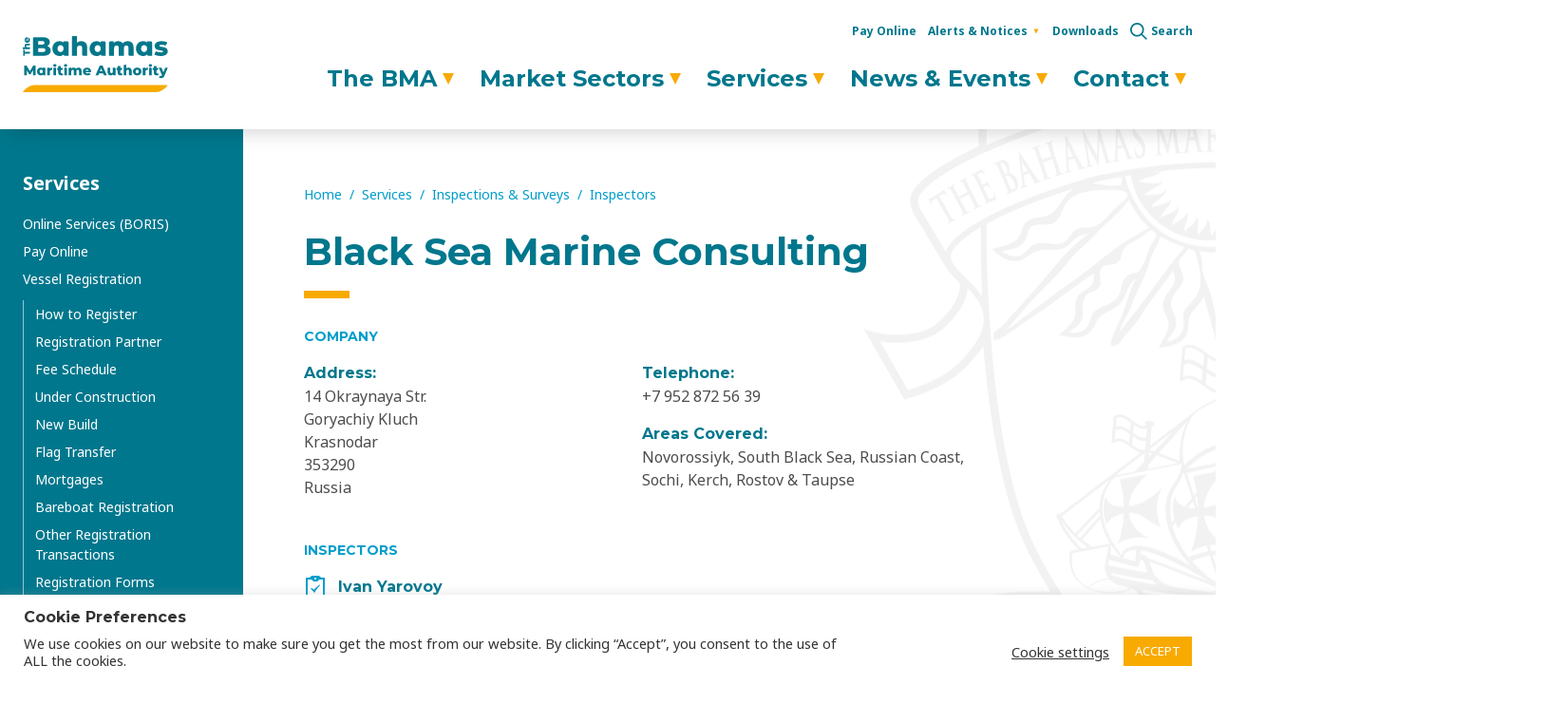

--- FILE ---
content_type: text/html; charset=UTF-8
request_url: https://www.bahamasmaritime.com/inspectors/black-sea-marine-consulting/
body_size: 16732
content:
<!doctype html>
<html lang="en-GB">
    <head>
        <meta charset="UTF-8"/>
        <meta name="viewport" content="width=device-width, initial-scale=1"/>
        <link rel="profile" href="https://gmpg.org/xfn/11"/>
        <script>(function(w,d,s,l,i){w[l]=w[l]||[];w[l].push({'gtm.start':
new Date().getTime(),event:'gtm.js'});var f=d.getElementsByTagName(s)[0],
j=d.createElement(s),dl=l!='dataLayer'?'&l='+l:'';j.async=true;j.src=
                    'https://www.googletagmanager.com/gtm.js?id='+i+dl;f.parentNode.insertBefore(j,f);
})(window,document,'script','dataLayer','GTM-MSBQ472');</script><meta name='robots' content='index, follow, max-image-preview:large, max-snippet:-1, max-video-preview:-1' />

	<!-- This site is optimized with the Yoast SEO plugin v26.8 - https://yoast.com/product/yoast-seo-wordpress/ -->
	<title>Black Sea Marine Consulting - Bahamas Maritime Authority</title>
	<link rel="canonical" href="https://www.bahamasmaritime.com/inspectors/black-sea-marine-consulting/" />
	<meta property="og:locale" content="en_GB" />
	<meta property="og:type" content="article" />
	<meta property="og:title" content="Black Sea Marine Consulting - Bahamas Maritime Authority" />
	<meta property="og:url" content="https://www.bahamasmaritime.com/inspectors/black-sea-marine-consulting/" />
	<meta property="og:site_name" content="Bahamas Maritime Authority" />
	<meta property="article:publisher" content="https://www.facebook.com/bahmaritimeauthority" />
	<meta property="article:modified_time" content="2020-11-30T18:04:41+00:00" />
	<meta name="twitter:card" content="summary_large_image" />
	<meta name="twitter:site" content="@bahamasmaritime" />
	<script type="application/ld+json" class="yoast-schema-graph">{"@context":"https://schema.org","@graph":[{"@type":"WebPage","@id":"https://www.bahamasmaritime.com/inspectors/black-sea-marine-consulting/","url":"https://www.bahamasmaritime.com/inspectors/black-sea-marine-consulting/","name":"Black Sea Marine Consulting - Bahamas Maritime Authority","isPartOf":{"@id":"https://www.bahamasmaritime.com/#website"},"datePublished":"2020-10-15T12:24:29+00:00","dateModified":"2020-11-30T18:04:41+00:00","breadcrumb":{"@id":"https://www.bahamasmaritime.com/inspectors/black-sea-marine-consulting/#breadcrumb"},"inLanguage":"en-GB","potentialAction":[{"@type":"ReadAction","target":["https://www.bahamasmaritime.com/inspectors/black-sea-marine-consulting/"]}]},{"@type":"BreadcrumbList","@id":"https://www.bahamasmaritime.com/inspectors/black-sea-marine-consulting/#breadcrumb","itemListElement":[{"@type":"ListItem","position":1,"name":"Home","item":"https://www.bahamasmaritime.com/"},{"@type":"ListItem","position":2,"name":"BMA Inspectors","item":"https://www.bahamasmaritime.com/inspectors/"},{"@type":"ListItem","position":3,"name":"Black Sea Marine Consulting"}]},{"@type":"WebSite","@id":"https://www.bahamasmaritime.com/#website","url":"https://www.bahamasmaritime.com/","name":"Bahamas Maritime Authority","description":"Your trusted flag for ship registration services","publisher":{"@id":"https://www.bahamasmaritime.com/#organization"},"potentialAction":[{"@type":"SearchAction","target":{"@type":"EntryPoint","urlTemplate":"https://www.bahamasmaritime.com/?s={search_term_string}"},"query-input":{"@type":"PropertyValueSpecification","valueRequired":true,"valueName":"search_term_string"}}],"inLanguage":"en-GB"},{"@type":"Organization","@id":"https://www.bahamasmaritime.com/#organization","name":"Bahamas Maritime Authority","url":"https://www.bahamasmaritime.com/","logo":{"@type":"ImageObject","inLanguage":"en-GB","@id":"https://www.bahamasmaritime.com/#/schema/logo/image/","url":"https://www.bahamasmaritime.com/wp-content/uploads/2020/07/bma-logo-desktop.svg","contentUrl":"https://www.bahamasmaritime.com/wp-content/uploads/2020/07/bma-logo-desktop.svg","width":153,"height":60,"caption":"Bahamas Maritime Authority"},"image":{"@id":"https://www.bahamasmaritime.com/#/schema/logo/image/"},"sameAs":["https://www.facebook.com/bahmaritimeauthority","https://x.com/bahamasmaritime","https://www.linkedin.com/company/846038?trk=vsrp_companies_res_pri_act&amp;amp;amp;trkInfo=VSRPsearchId:1568997701441101745346,VSRPtargetId:846038,VSRPcmpt:primary"]}]}</script>
	<!-- / Yoast SEO plugin. -->


<link rel='dns-prefetch' href='//www.bahamasmaritime.com' />
<link rel='dns-prefetch' href='//fonts.googleapis.com' />
<link rel="alternate" type="text/calendar" title="Bahamas Maritime Authority &raquo; iCal Feed" href="https://www.bahamasmaritime.com/events/?ical=1" />
<link rel="alternate" title="oEmbed (JSON)" type="application/json+oembed" href="https://www.bahamasmaritime.com/wp-json/oembed/1.0/embed?url=https%3A%2F%2Fwww.bahamasmaritime.com%2Finspectors%2Fblack-sea-marine-consulting%2F" />
<link rel="alternate" title="oEmbed (XML)" type="text/xml+oembed" href="https://www.bahamasmaritime.com/wp-json/oembed/1.0/embed?url=https%3A%2F%2Fwww.bahamasmaritime.com%2Finspectors%2Fblack-sea-marine-consulting%2F&#038;format=xml" />
<style id='wp-img-auto-sizes-contain-inline-css' type='text/css'>
img:is([sizes=auto i],[sizes^="auto," i]){contain-intrinsic-size:3000px 1500px}
/*# sourceURL=wp-img-auto-sizes-contain-inline-css */
</style>
<link rel='stylesheet' id='tribe-events-pro-mini-calendar-block-styles-css' href='https://www.bahamasmaritime.com/wp-content/plugins/events-calendar-pro/build/css/tribe-events-pro-mini-calendar-block.css?ver=7.7.12' type='text/css' media='all' />
<link rel='stylesheet' id='wp-block-library-css' href='https://www.bahamasmaritime.com/wp-includes/css/dist/block-library/style.min.css?ver=6.9' type='text/css' media='all' />
<style id='global-styles-inline-css' type='text/css'>
:root{--wp--preset--aspect-ratio--square: 1;--wp--preset--aspect-ratio--4-3: 4/3;--wp--preset--aspect-ratio--3-4: 3/4;--wp--preset--aspect-ratio--3-2: 3/2;--wp--preset--aspect-ratio--2-3: 2/3;--wp--preset--aspect-ratio--16-9: 16/9;--wp--preset--aspect-ratio--9-16: 9/16;--wp--preset--color--black: #000;--wp--preset--color--cyan-bluish-gray: #abb8c3;--wp--preset--color--white: #fff;--wp--preset--color--pale-pink: #f78da7;--wp--preset--color--vivid-red: #cf2e2e;--wp--preset--color--luminous-vivid-orange: #ff6900;--wp--preset--color--luminous-vivid-amber: #fcb900;--wp--preset--color--light-green-cyan: #7bdcb5;--wp--preset--color--vivid-green-cyan: #00d084;--wp--preset--color--pale-cyan-blue: #8ed1fc;--wp--preset--color--vivid-cyan-blue: #0693e3;--wp--preset--color--vivid-purple: #9b51e0;--wp--preset--color--primary: #00778d;--wp--preset--color--sec: #009dcb;--wp--preset--color--tert: #b3163b;--wp--preset--color--quater: #f8aa00;--wp--preset--gradient--vivid-cyan-blue-to-vivid-purple: linear-gradient(135deg,rgb(6,147,227) 0%,rgb(155,81,224) 100%);--wp--preset--gradient--light-green-cyan-to-vivid-green-cyan: linear-gradient(135deg,rgb(122,220,180) 0%,rgb(0,208,130) 100%);--wp--preset--gradient--luminous-vivid-amber-to-luminous-vivid-orange: linear-gradient(135deg,rgb(252,185,0) 0%,rgb(255,105,0) 100%);--wp--preset--gradient--luminous-vivid-orange-to-vivid-red: linear-gradient(135deg,rgb(255,105,0) 0%,rgb(207,46,46) 100%);--wp--preset--gradient--very-light-gray-to-cyan-bluish-gray: linear-gradient(135deg,rgb(238,238,238) 0%,rgb(169,184,195) 100%);--wp--preset--gradient--cool-to-warm-spectrum: linear-gradient(135deg,rgb(74,234,220) 0%,rgb(151,120,209) 20%,rgb(207,42,186) 40%,rgb(238,44,130) 60%,rgb(251,105,98) 80%,rgb(254,248,76) 100%);--wp--preset--gradient--blush-light-purple: linear-gradient(135deg,rgb(255,206,236) 0%,rgb(152,150,240) 100%);--wp--preset--gradient--blush-bordeaux: linear-gradient(135deg,rgb(254,205,165) 0%,rgb(254,45,45) 50%,rgb(107,0,62) 100%);--wp--preset--gradient--luminous-dusk: linear-gradient(135deg,rgb(255,203,112) 0%,rgb(199,81,192) 50%,rgb(65,88,208) 100%);--wp--preset--gradient--pale-ocean: linear-gradient(135deg,rgb(255,245,203) 0%,rgb(182,227,212) 50%,rgb(51,167,181) 100%);--wp--preset--gradient--electric-grass: linear-gradient(135deg,rgb(202,248,128) 0%,rgb(113,206,126) 100%);--wp--preset--gradient--midnight: linear-gradient(135deg,rgb(2,3,129) 0%,rgb(40,116,252) 100%);--wp--preset--font-size--small: 13px;--wp--preset--font-size--medium: 20px;--wp--preset--font-size--large: 36px;--wp--preset--font-size--x-large: 42px;--wp--preset--font-size--text-signoff: 12px;--wp--preset--font-size--text-smallprint: 13px;--wp--preset--font-size--text-body: 16px;--wp--preset--font-size--text-lead: 18px;--wp--preset--font-size--text-hero: 20px;--wp--preset--spacing--20: 0.44rem;--wp--preset--spacing--30: 0.67rem;--wp--preset--spacing--40: 1rem;--wp--preset--spacing--50: 1.5rem;--wp--preset--spacing--60: 2.25rem;--wp--preset--spacing--70: 3.38rem;--wp--preset--spacing--80: 5.06rem;--wp--preset--shadow--natural: 6px 6px 9px rgba(0, 0, 0, 0.2);--wp--preset--shadow--deep: 12px 12px 50px rgba(0, 0, 0, 0.4);--wp--preset--shadow--sharp: 6px 6px 0px rgba(0, 0, 0, 0.2);--wp--preset--shadow--outlined: 6px 6px 0px -3px rgb(255, 255, 255), 6px 6px rgb(0, 0, 0);--wp--preset--shadow--crisp: 6px 6px 0px rgb(0, 0, 0);}:where(.is-layout-flex){gap: 0.5em;}:where(.is-layout-grid){gap: 0.5em;}body .is-layout-flex{display: flex;}.is-layout-flex{flex-wrap: wrap;align-items: center;}.is-layout-flex > :is(*, div){margin: 0;}body .is-layout-grid{display: grid;}.is-layout-grid > :is(*, div){margin: 0;}:where(.wp-block-columns.is-layout-flex){gap: 2em;}:where(.wp-block-columns.is-layout-grid){gap: 2em;}:where(.wp-block-post-template.is-layout-flex){gap: 1.25em;}:where(.wp-block-post-template.is-layout-grid){gap: 1.25em;}.has-black-color{color: var(--wp--preset--color--black) !important;}.has-cyan-bluish-gray-color{color: var(--wp--preset--color--cyan-bluish-gray) !important;}.has-white-color{color: var(--wp--preset--color--white) !important;}.has-pale-pink-color{color: var(--wp--preset--color--pale-pink) !important;}.has-vivid-red-color{color: var(--wp--preset--color--vivid-red) !important;}.has-luminous-vivid-orange-color{color: var(--wp--preset--color--luminous-vivid-orange) !important;}.has-luminous-vivid-amber-color{color: var(--wp--preset--color--luminous-vivid-amber) !important;}.has-light-green-cyan-color{color: var(--wp--preset--color--light-green-cyan) !important;}.has-vivid-green-cyan-color{color: var(--wp--preset--color--vivid-green-cyan) !important;}.has-pale-cyan-blue-color{color: var(--wp--preset--color--pale-cyan-blue) !important;}.has-vivid-cyan-blue-color{color: var(--wp--preset--color--vivid-cyan-blue) !important;}.has-vivid-purple-color{color: var(--wp--preset--color--vivid-purple) !important;}.has-black-background-color{background-color: var(--wp--preset--color--black) !important;}.has-cyan-bluish-gray-background-color{background-color: var(--wp--preset--color--cyan-bluish-gray) !important;}.has-white-background-color{background-color: var(--wp--preset--color--white) !important;}.has-pale-pink-background-color{background-color: var(--wp--preset--color--pale-pink) !important;}.has-vivid-red-background-color{background-color: var(--wp--preset--color--vivid-red) !important;}.has-luminous-vivid-orange-background-color{background-color: var(--wp--preset--color--luminous-vivid-orange) !important;}.has-luminous-vivid-amber-background-color{background-color: var(--wp--preset--color--luminous-vivid-amber) !important;}.has-light-green-cyan-background-color{background-color: var(--wp--preset--color--light-green-cyan) !important;}.has-vivid-green-cyan-background-color{background-color: var(--wp--preset--color--vivid-green-cyan) !important;}.has-pale-cyan-blue-background-color{background-color: var(--wp--preset--color--pale-cyan-blue) !important;}.has-vivid-cyan-blue-background-color{background-color: var(--wp--preset--color--vivid-cyan-blue) !important;}.has-vivid-purple-background-color{background-color: var(--wp--preset--color--vivid-purple) !important;}.has-black-border-color{border-color: var(--wp--preset--color--black) !important;}.has-cyan-bluish-gray-border-color{border-color: var(--wp--preset--color--cyan-bluish-gray) !important;}.has-white-border-color{border-color: var(--wp--preset--color--white) !important;}.has-pale-pink-border-color{border-color: var(--wp--preset--color--pale-pink) !important;}.has-vivid-red-border-color{border-color: var(--wp--preset--color--vivid-red) !important;}.has-luminous-vivid-orange-border-color{border-color: var(--wp--preset--color--luminous-vivid-orange) !important;}.has-luminous-vivid-amber-border-color{border-color: var(--wp--preset--color--luminous-vivid-amber) !important;}.has-light-green-cyan-border-color{border-color: var(--wp--preset--color--light-green-cyan) !important;}.has-vivid-green-cyan-border-color{border-color: var(--wp--preset--color--vivid-green-cyan) !important;}.has-pale-cyan-blue-border-color{border-color: var(--wp--preset--color--pale-cyan-blue) !important;}.has-vivid-cyan-blue-border-color{border-color: var(--wp--preset--color--vivid-cyan-blue) !important;}.has-vivid-purple-border-color{border-color: var(--wp--preset--color--vivid-purple) !important;}.has-vivid-cyan-blue-to-vivid-purple-gradient-background{background: var(--wp--preset--gradient--vivid-cyan-blue-to-vivid-purple) !important;}.has-light-green-cyan-to-vivid-green-cyan-gradient-background{background: var(--wp--preset--gradient--light-green-cyan-to-vivid-green-cyan) !important;}.has-luminous-vivid-amber-to-luminous-vivid-orange-gradient-background{background: var(--wp--preset--gradient--luminous-vivid-amber-to-luminous-vivid-orange) !important;}.has-luminous-vivid-orange-to-vivid-red-gradient-background{background: var(--wp--preset--gradient--luminous-vivid-orange-to-vivid-red) !important;}.has-very-light-gray-to-cyan-bluish-gray-gradient-background{background: var(--wp--preset--gradient--very-light-gray-to-cyan-bluish-gray) !important;}.has-cool-to-warm-spectrum-gradient-background{background: var(--wp--preset--gradient--cool-to-warm-spectrum) !important;}.has-blush-light-purple-gradient-background{background: var(--wp--preset--gradient--blush-light-purple) !important;}.has-blush-bordeaux-gradient-background{background: var(--wp--preset--gradient--blush-bordeaux) !important;}.has-luminous-dusk-gradient-background{background: var(--wp--preset--gradient--luminous-dusk) !important;}.has-pale-ocean-gradient-background{background: var(--wp--preset--gradient--pale-ocean) !important;}.has-electric-grass-gradient-background{background: var(--wp--preset--gradient--electric-grass) !important;}.has-midnight-gradient-background{background: var(--wp--preset--gradient--midnight) !important;}.has-small-font-size{font-size: var(--wp--preset--font-size--small) !important;}.has-medium-font-size{font-size: var(--wp--preset--font-size--medium) !important;}.has-large-font-size{font-size: var(--wp--preset--font-size--large) !important;}.has-x-large-font-size{font-size: var(--wp--preset--font-size--x-large) !important;}
/*# sourceURL=global-styles-inline-css */
</style>

<style id='classic-theme-styles-inline-css' type='text/css'>
/*! This file is auto-generated */
.wp-block-button__link{color:#fff;background-color:#32373c;border-radius:9999px;box-shadow:none;text-decoration:none;padding:calc(.667em + 2px) calc(1.333em + 2px);font-size:1.125em}.wp-block-file__button{background:#32373c;color:#fff;text-decoration:none}
/*# sourceURL=/wp-includes/css/classic-themes.min.css */
</style>
<link rel='stylesheet' id='cookie-law-info-css' href='https://www.bahamasmaritime.com/wp-content/plugins/cookie-law-info/legacy/public/css/cookie-law-info-public.css?ver=3.3.9.1' type='text/css' media='all' />
<link rel='stylesheet' id='cookie-law-info-gdpr-css' href='https://www.bahamasmaritime.com/wp-content/plugins/cookie-law-info/legacy/public/css/cookie-law-info-gdpr.css?ver=3.3.9.1' type='text/css' media='all' />
<link rel='stylesheet' id='ivory-search-styles-css' href='https://www.bahamasmaritime.com/wp-content/plugins/add-search-to-menu/public/css/ivory-search.min.css?ver=5.5.14' type='text/css' media='all' />
<link rel='stylesheet' id='main-stylesheet-css' href='https://www.bahamasmaritime.com/wp-content/themes/bahmar/assets/style/style-6786dad3e9.css' type='text/css' media='' />
<link rel='stylesheet' id='bahmar-google-fonts-mont-css' href='https://fonts.googleapis.com/css2?family=Montserrat%3Aital%2Cwght%400%2C300%3B0%2C500%3B0%2C700%3B1%2C300%3B1%2C500%3B1%2C700&#038;display=swap&#038;ver=6.9' type='text/css' media='all' />
<link rel='stylesheet' id='bahmar-google-fonts-noto-css' href='https://fonts.googleapis.com/css2?family=Noto+Sans%3Aital%2Cwght%400%2C400%3B0%2C700%3B1%2C400%3B1%2C700&#038;display=swap&#038;ver=6.9' type='text/css' media='all' />
<script type="text/javascript" src="https://www.bahamasmaritime.com/wp-includes/js/jquery/jquery.min.js?ver=3.7.1" id="jquery-core-js"></script>
<script type="text/javascript" src="https://www.bahamasmaritime.com/wp-includes/js/jquery/jquery-migrate.min.js?ver=3.4.1" id="jquery-migrate-js"></script>
<script type="text/javascript" id="cookie-law-info-js-extra">
/* <![CDATA[ */
var Cli_Data = {"nn_cookie_ids":[],"cookielist":[],"non_necessary_cookies":[],"ccpaEnabled":"","ccpaRegionBased":"","ccpaBarEnabled":"","strictlyEnabled":["necessary","obligatoire"],"ccpaType":"gdpr","js_blocking":"1","custom_integration":"","triggerDomRefresh":"","secure_cookies":""};
var cli_cookiebar_settings = {"animate_speed_hide":"500","animate_speed_show":"500","background":"#FFF","border":"#b1a6a6c2","border_on":"","button_1_button_colour":"#f8aa00","button_1_button_hover":"#c68800","button_1_link_colour":"#fff","button_1_as_button":"1","button_1_new_win":"","button_2_button_colour":"#333","button_2_button_hover":"#292929","button_2_link_colour":"#444","button_2_as_button":"","button_2_hidebar":"","button_3_button_colour":"#3566bb","button_3_button_hover":"#2a5296","button_3_link_colour":"#fff","button_3_as_button":"1","button_3_new_win":"","button_4_button_colour":"#000","button_4_button_hover":"#000000","button_4_link_colour":"#333333","button_4_as_button":"","button_7_button_colour":"#61a229","button_7_button_hover":"#4e8221","button_7_link_colour":"#fff","button_7_as_button":"1","button_7_new_win":"","font_family":"inherit","header_fix":"","notify_animate_hide":"1","notify_animate_show":"","notify_div_id":"#cookie-law-info-bar","notify_position_horizontal":"right","notify_position_vertical":"bottom","scroll_close":"","scroll_close_reload":"","accept_close_reload":"","reject_close_reload":"","showagain_tab":"","showagain_background":"#fff","showagain_border":"#000","showagain_div_id":"#cookie-law-info-again","showagain_x_position":"100px","text":"#333333","show_once_yn":"","show_once":"10000","logging_on":"","as_popup":"","popup_overlay":"1","bar_heading_text":"Cookie Preferences","cookie_bar_as":"banner","popup_showagain_position":"bottom-right","widget_position":"left"};
var log_object = {"ajax_url":"https://www.bahamasmaritime.com/wp-admin/admin-ajax.php"};
//# sourceURL=cookie-law-info-js-extra
/* ]]> */
</script>
<script type="text/javascript" src="https://www.bahamasmaritime.com/wp-content/plugins/cookie-law-info/legacy/public/js/cookie-law-info-public.js?ver=3.3.9.1" id="cookie-law-info-js"></script>
<link rel="https://api.w.org/" href="https://www.bahamasmaritime.com/wp-json/" /> <style> .ppw-ppf-input-container { background-color: !important; padding: px!important; border-radius: px!important; } .ppw-ppf-input-container div.ppw-ppf-headline { font-size: px!important; font-weight: !important; color: !important; } .ppw-ppf-input-container div.ppw-ppf-desc { font-size: px!important; font-weight: !important; color: !important; } .ppw-ppf-input-container label.ppw-pwd-label { font-size: px!important; font-weight: !important; color: !important; } div.ppwp-wrong-pw-error { font-size: px!important; font-weight: !important; color: #dc3232!important; background: !important; } .ppw-ppf-input-container input[type='submit'] { color: !important; background: !important; } .ppw-ppf-input-container input[type='submit']:hover { color: !important; background: !important; } .ppw-ppf-desc-below { font-size: px!important; font-weight: !important; color: !important; } </style>  <style> .ppw-form { background-color: !important; padding: px!important; border-radius: px!important; } .ppw-headline.ppw-pcp-pf-headline { font-size: px!important; font-weight: !important; color: !important; } .ppw-description.ppw-pcp-pf-desc { font-size: px!important; font-weight: !important; color: !important; } .ppw-pcp-pf-desc-above-btn { display: block; } .ppw-pcp-pf-desc-below-form { font-size: px!important; font-weight: !important; color: !important; } .ppw-input label.ppw-pcp-password-label { font-size: px!important; font-weight: !important; color: !important; } .ppw-form input[type='submit'] { color: !important; background: !important; } .ppw-form input[type='submit']:hover { color: !important; background: !important; } div.ppw-error.ppw-pcp-pf-error-msg { font-size: px!important; font-weight: !important; color: #dc3232!important; background: !important; } </style> <noscript><style>.simply-gallery-amp{ display: block !important; }</style></noscript><noscript><style>.sgb-preloader{ display: none !important; }</style></noscript><meta name="tec-api-version" content="v1"><meta name="tec-api-origin" content="https://www.bahamasmaritime.com"><link rel="alternate" href="https://www.bahamasmaritime.com/wp-json/tribe/events/v1/" /><link rel="icon" href="https://www.bahamasmaritime.com/wp-content/uploads/2020/11/cropped-bma-favicon-32x32.png" sizes="32x32" />
<link rel="icon" href="https://www.bahamasmaritime.com/wp-content/uploads/2020/11/cropped-bma-favicon-192x192.png" sizes="192x192" />
<link rel="apple-touch-icon" href="https://www.bahamasmaritime.com/wp-content/uploads/2020/11/cropped-bma-favicon-180x180.png" />
<meta name="msapplication-TileImage" content="https://www.bahamasmaritime.com/wp-content/uploads/2020/11/cropped-bma-favicon-270x270.png" />
		<style type="text/css" id="wp-custom-css">
			.gform_wrapper .gfield_checkbox input,.gform_wrapper .ginput_container_consent input {
    position: absolute;
    opacity: 1
}
.gform_wrapper .gfield_radio input {
    position: absolute;
    opacity: 1
}		</style>
		    </head>
    <body class="wp-singular inspectors-template-default single single-inspectors postid-12404 wp-embed-responsive wp-theme-bahmar c-body has-gray-100-background-color tribe-no-js page-template-bahamas-maritime bahmar">
    <noscript><iframe src="https://www.googletagmanager.com/ns.html?id="GTM-MSBQ472" height="0" width="0" style="display:none;visibility:hidden"></iframe></noscript>		<script type="text/javascript" src="https://secure.east2pony.com/js/208466.js" ></script>
			<noscript><img alt="" src="https://secure.east2pony.com/208466.png" style="display:none;" /></noscript>
        <script type="text/javascript">
piAId = '962882';
piCId = '39600';
piHostname = 'pi.pardot.com';

(function() {
                function async_load(){
                                var s = document.createElement('script'); s.type = 'text/javascript';
                                s.src = ('https:' == document.location.protocol ? 'https://pi' : 'http://cdn') + '.pardot.com/pd.js';
                                var c = document.getElementsByTagName('script')[0]; c.parentNode.insertBefore(s, c);
                }
                if(window.attachEvent) { window.attachEvent('onload', async_load); }
                else { window.addEventListener('load', async_load, false); }
})();
</script>
		<script id="mcjs">!function(c,h,i,m,p){m=c.createElement(h),p=c.getElementsByTagName(h)[0],m.async=1,m.src=i,p.parentNode.insertBefore(m,p)}(document,"script","https://chimpstatic.com/mcjs-connected/js/users/c9f99dd61b80366a763874386/c9cf2714f6d49d27ed7391d9f.js");</script>

    <header id="site-header" class="c-body__header" role="banner">
        <div class="c-header__sticky" data-module="sticky">
            <div class="c-header has-white-background-color">
                <div class="c-header__container">
                    <div class="c-header__wrapper">
                        <div class="c-header__logo u-ml-6@large">
                            <a href="https://www.bahamasmaritime.com"
                               aria-label="Bahamas Martime logo">
                                <img class='c-logo c-logo--mobile u-hide@medium' src='https://www.bahamasmaritime.com/wp-content/uploads/2020/07/bma-logo-mobile.svg' width='98' height='41' alt='Bahamas Maritime Authority' /><img class='c-logo c-logo--desktop u-hide u-block@medium' src='https://www.bahamasmaritime.com/wp-content/uploads/2020/07/bma-logo-desktop.svg' width='153' height='60' alt='Bahamas Maritime Authority' />                            </a>
                        </div>
                        <div class="c-header__search-button u-hide@large">
                            <button type="button" class="c-header--button c-btn" aria-controls="search-form" data-module="menu-toggle" data-focus="search-form-input"><span class="c-btn--icon1x" aria-hidden="true"><svg xmlns="http://www.w3.org/2000/svg" width="24" height="24" viewBox="0 0 24 24"><use xlink:href="https://www.bahamasmaritime.com/wp-content/themes/bahmar/assets/img/icons-12f72ee514.svg#icon-search"></use></svg></span>                                <span class="u-hide-visually">Search</span></button>
                        </div>
                        <div class="c-header__menu-button u-hide@large">
                            <button type="button" id="mobile-menu-trigger" class="c-header--button c-btn c-btn--label-below c-btn--toggles"
                                    aria-controls="site-navigation" aria-expanded="false" data-module="menu-toggle">
                                <span class="c-btn--on c-btn--icon2x" aria-hidden="true"><svg xmlns="http://www.w3.org/2000/svg" width="24" height="24" viewBox="0 0 24 24"><use xlink:href="https://www.bahamasmaritime.com/wp-content/themes/bahmar/assets/img/icons-12f72ee514.svg#icon-menu"></use></svg></span>                                <span class="c-btn--off c-btn--icon2x" aria-hidden="true"><svg xmlns="http://www.w3.org/2000/svg" width="24" height="24" viewBox="0 0 24 24"><use xlink:href="https://www.bahamasmaritime.com/wp-content/themes/bahmar/assets/img/icons-12f72ee514.svg#icon-close"></use></svg></span>                                <span class="c-btn__label has-text-signoff-font-size has-primary-color u-font-normal js-menu-button-text"
                                      data-close="CLOSE"
                                      data-open="MENU">MENU</span>
                            </button>
                        </div>
                    </div>
                    <div id="search-form" class="c-header__search has-primary-background-color u-py-10">
                        <form id="search-form" role="search" method="get" class="c-search-form c-search-form--inline u-pl-6" action="https://www.bahamasmaritime.com/">
    <div class="c-search-form__body">
        <label class="c-search-form__label">
            <span class="u-hide-visually">Search for:</span>
            <input id="search-form-input" type="search" class="c-search-form__input"
                   placeholder="Search …"
                   value="" name="s"
                   title="Search for:" />
        </label>
    </div>
    <div class="c-search-form__submit">
        <button type="submit" class="c-btn has-quater-color u-pl-0">
            <span class="c-btn__icon c-btn--icon1x" aria-hidden="true"><svg xmlns="http://www.w3.org/2000/svg" width="24" height="24" viewBox="0 0 24 24"><use xlink:href="https://www.bahamasmaritime.com/wp-content/themes/bahmar/assets/img/icons-12f72ee514.svg#icon-search"></use></svg></span>            <span class="u-hide-visually">Submit</span>
        </button>
    </div>
</form>

                        <button type="button" class="c-header--button c-header--button-reverse c-btn u-pl-4 u-pr-0" aria-label="Close Search" aria-controls="search-form" data-module="menu-toggle">
                            <span class="c-btn--icon2x" aria-hidden="true"><svg xmlns="http://www.w3.org/2000/svg" width="24" height="24" viewBox="0 0 24 24"><use xlink:href="https://www.bahamasmaritime.com/wp-content/themes/bahmar/assets/img/icons-12f72ee514.svg#icon-close"></use></svg></span>                        </button>
                    </div>
                    <div class="c-header__navigation">
                        <nav id="site-navigation" class="c-header__main" role="navigation" data-module="navigation-toggle">
                            <ul id="menu-main-navigation" class="s-menu s-menu--head s-menu--main">		<li id="menu-item-177" class="menu-item menu-item-type-post_type menu-item-object-page menu-item-has-children menu-item-177"><a href="https://www.bahamasmaritime.com/the-bma/">The BMA</a><button type='button' class='c-btn s-menu__icon s-menu__icon s-menu__toggle js-sub-menu-toggle'><span class='u-hide-visually'>Open/Close sub menu</span><span class="s-menu__icon-svg s-menu__icon-svg--toggle" aria-hidden="true"><svg xmlns="http://www.w3.org/2000/svg" width="24" height="24" viewBox="0 0 24 24"><use xlink:href="https://www.bahamasmaritime.com/wp-content/themes/bahmar/assets/img/icons-12f72ee514.svg#icon-triangle-down"></use></svg></span></button>	<div class='s-menu__wrapper'>
		<div class='s-menu__blurb u-p-8@large'>
			<h2 class='s-menu__subhead has-heading-bravo-font-size u-font-bold has-white-color'>The BMA</h2>
			<p class='menu-item-description has-white-color u-mb-8'>Learn more about The Bahamas Maritime Authority</p>
			<a href='https://www.bahamasmaritime.com/the-bma/' class='s-menu__view c-btn c-btn--rounded c-btn--hollow c-btn--white'>View all</a>
		</div>
		<ul class='s-menu__submenu'>
			<li id="menu-item-178" class="menu-item menu-item-type-post_type menu-item-object-page menu-item-has-children menu-item-178"><a href="https://www.bahamasmaritime.com/the-bma/about-us/">About Us</a><button type='button' class='c-btn s-menu__icon s-menu__icon s-menu__toggle js-sub-menu-toggle'><span class='u-hide-visually'>Open/Close sub menu</span><span class="s-menu__icon-svg s-menu__icon-svg--toggle" aria-hidden="true"><svg xmlns="http://www.w3.org/2000/svg" width="24" height="24" viewBox="0 0 24 24"><use xlink:href="https://www.bahamasmaritime.com/wp-content/themes/bahmar/assets/img/icons-12f72ee514.svg#icon-triangle-down"></use></svg></span></button>
			<ul class='s-menu__submenu'>
				<li id="menu-item-281" class="menu-item menu-item-type-post_type menu-item-object-page menu-item-281"><a href="https://www.bahamasmaritime.com/the-bma/mission-vision/">Mission &#038; Vision</a></li>
				<li id="menu-item-20476" class="menu-item menu-item-type-post_type menu-item-object-page menu-item-20476"><a href="https://www.bahamasmaritime.com/the-bma/about-us/quality-assurance-and-environmental-protection-policy/">QA/Environmental Policy</a></li>
				<li id="menu-item-181" class="menu-item menu-item-type-post_type menu-item-object-page menu-item-181"><a href="https://www.bahamasmaritime.com/the-bma/about-us/the-bahamas-country-profile/">The Bahamas Country Profile</a></li>
				<li id="menu-item-182" class="menu-item menu-item-type-post_type menu-item-object-page menu-item-182"><a href="https://www.bahamasmaritime.com/the-bma/about-us/the-bahamas-flag/">The Bahamas Flag</a></li>
			</ul></li>
			<li id="menu-item-18511" class="menu-item menu-item-type-post_type menu-item-object-page menu-item-18511"><a href="https://www.bahamasmaritime.com/history-of-the-bma/">Our History</a></li>
			<li id="menu-item-509" class="menu-item menu-item-type-post_type menu-item-object-page menu-item-has-children menu-item-509"><a href="https://www.bahamasmaritime.com/the-bma/bahamas-advantages/">Bahamas Advantages</a><button type='button' class='c-btn s-menu__icon s-menu__icon s-menu__toggle js-sub-menu-toggle'><span class='u-hide-visually'>Open/Close sub menu</span><span class="s-menu__icon-svg s-menu__icon-svg--toggle" aria-hidden="true"><svg xmlns="http://www.w3.org/2000/svg" width="24" height="24" viewBox="0 0 24 24"><use xlink:href="https://www.bahamasmaritime.com/wp-content/themes/bahmar/assets/img/icons-12f72ee514.svg#icon-triangle-down"></use></svg></span></button>
			<ul class='s-menu__submenu'>
				<li id="menu-item-12225" class="menu-item menu-item-type-post_type menu-item-object-page menu-item-12225"><a href="https://www.bahamasmaritime.com/the-bma/bahamas-advantages/the-bahamas-is-a-signatory-of-the-bustamante-code/">The Bahamas is a signatory of the Bustamante Code</a></li>
				<li id="menu-item-12227" class="menu-item menu-item-type-post_type menu-item-object-page menu-item-12227"><a href="https://www.bahamasmaritime.com/the-bma/bahamas-advantages/bahamas-preferential-maritime-agreement-with-china/">Bahamas Preferential Maritime Agreement with China</a></li>
			</ul></li>
			<li id="menu-item-189" class="menu-item menu-item-type-post_type menu-item-object-page menu-item-189"><a href="https://www.bahamasmaritime.com/the-bma/the-bahamas-fleet/">The Bahamas Fleet</a></li>
			<li id="menu-item-16664" class="menu-item menu-item-type-post_type menu-item-object-page menu-item-16664"><a href="https://www.bahamasmaritime.com/the-bma/board-of-directors/">Board Membership</a></li>
			<li id="menu-item-448" class="menu-item menu-item-type-post_type menu-item-object-page menu-item-448"><a href="https://www.bahamasmaritime.com/the-bma/management-team/">Management Team</a></li>
			<li id="menu-item-190" class="menu-item menu-item-type-post_type menu-item-object-page menu-item-has-children menu-item-190"><a href="https://www.bahamasmaritime.com/the-bma/partnerships/">Partnerships</a><button type='button' class='c-btn s-menu__icon s-menu__icon s-menu__toggle js-sub-menu-toggle'><span class='u-hide-visually'>Open/Close sub menu</span><span class="s-menu__icon-svg s-menu__icon-svg--toggle" aria-hidden="true"><svg xmlns="http://www.w3.org/2000/svg" width="24" height="24" viewBox="0 0 24 24"><use xlink:href="https://www.bahamasmaritime.com/wp-content/themes/bahmar/assets/img/icons-12f72ee514.svg#icon-triangle-down"></use></svg></span></button>
			<ul class='s-menu__submenu'>
				<li id="menu-item-11959" class="menu-item menu-item-type-post_type menu-item-object-page menu-item-11959"><a href="https://www.bahamasmaritime.com/the-bma/partnerships/explore-our-partners/">Explore our Partners</a></li>
				<li id="menu-item-451" class="menu-item menu-item-type-post_type menu-item-object-page menu-item-451"><a href="https://www.bahamasmaritime.com/the-bma/partnerships/bahamas-shipowners-association/">Bahamas Shipowners Association</a></li>
				<li id="menu-item-12228" class="menu-item menu-item-type-post_type menu-item-object-page menu-item-12228"><a href="https://www.bahamasmaritime.com/the-bma/partnerships/authorised-classification-societies/">Bahamas Recognised Organisations</a></li>
				<li id="menu-item-13276" class="menu-item menu-item-type-post_type menu-item-object-page menu-item-13276"><a href="https://www.bahamasmaritime.com/the-bma/partnerships/the-bahamas-maritime-cadet-corp/">The Bahamas Maritime Cadet Corps</a></li>
			</ul></li>
		</ul></li>
		<li id="menu-item-191" class="menu-item menu-item-type-post_type menu-item-object-page menu-item-has-children menu-item-191"><a href="https://www.bahamasmaritime.com/markets/">Market Sectors</a><button type='button' class='c-btn s-menu__icon s-menu__icon s-menu__toggle js-sub-menu-toggle'><span class='u-hide-visually'>Open/Close sub menu</span><span class="s-menu__icon-svg s-menu__icon-svg--toggle" aria-hidden="true"><svg xmlns="http://www.w3.org/2000/svg" width="24" height="24" viewBox="0 0 24 24"><use xlink:href="https://www.bahamasmaritime.com/wp-content/themes/bahmar/assets/img/icons-12f72ee514.svg#icon-triangle-down"></use></svg></span></button>	<div class='s-menu__wrapper'>
		<div class='s-menu__blurb u-p-8@large'>
			<h2 class='s-menu__subhead has-heading-bravo-font-size u-font-bold has-white-color'>Market Sectors</h2>
			<p class='menu-item-description has-white-color u-mb-8'>The Bahamas Maritime Authority have expertise of vessel registration with all major ship types across a broad portfolio of market sectors</p>
			<a href='https://www.bahamasmaritime.com/markets/' class='s-menu__view c-btn c-btn--rounded c-btn--hollow c-btn--white'>View all</a>
		</div>
		<ul class='s-menu__submenu'>
			<li id="menu-item-195" class="menu-item menu-item-type-post_type menu-item-object-page menu-item-195"><a href="https://www.bahamasmaritime.com/markets/passenger/">Passenger</a></li>
			<li id="menu-item-441" class="menu-item menu-item-type-post_type menu-item-object-page menu-item-441"><a href="https://www.bahamasmaritime.com/markets/dry-bulk/">Dry Bulk</a></li>
			<li id="menu-item-440" class="menu-item menu-item-type-post_type menu-item-object-page menu-item-440"><a href="https://www.bahamasmaritime.com/markets/container/">Container</a></li>
			<li id="menu-item-439" class="menu-item menu-item-type-post_type menu-item-object-page menu-item-439"><a href="https://www.bahamasmaritime.com/markets/tankers/">Tankers</a></li>
			<li id="menu-item-192" class="menu-item menu-item-type-post_type menu-item-object-page menu-item-192"><a href="https://www.bahamasmaritime.com/markets/lng-lpg/">LNG/ LPG</a></li>
			<li id="menu-item-194" class="menu-item menu-item-type-post_type menu-item-object-page menu-item-194"><a href="https://www.bahamasmaritime.com/markets/offshore/">Offshore</a></li>
			<li id="menu-item-196" class="menu-item menu-item-type-post_type menu-item-object-page menu-item-196"><a href="https://www.bahamasmaritime.com/markets/yachts/">Yachts</a></li>
			<li id="menu-item-438" class="menu-item menu-item-type-post_type menu-item-object-page menu-item-438"><a href="https://www.bahamasmaritime.com/markets/ro-ro/">RoRo</a></li>
		</ul></li>
		<li id="menu-item-197" class="menu-item menu-item-type-post_type menu-item-object-page menu-item-has-children menu-item-197"><a href="https://www.bahamasmaritime.com/services/">Services</a><button type='button' class='c-btn s-menu__icon s-menu__icon s-menu__toggle js-sub-menu-toggle'><span class='u-hide-visually'>Open/Close sub menu</span><span class="s-menu__icon-svg s-menu__icon-svg--toggle" aria-hidden="true"><svg xmlns="http://www.w3.org/2000/svg" width="24" height="24" viewBox="0 0 24 24"><use xlink:href="https://www.bahamasmaritime.com/wp-content/themes/bahmar/assets/img/icons-12f72ee514.svg#icon-triangle-down"></use></svg></span></button>	<div class='s-menu__wrapper'>
		<div class='s-menu__blurb u-p-8@large'>
			<h2 class='s-menu__subhead has-heading-bravo-font-size u-font-bold has-white-color'>Services</h2>
			<p class='menu-item-description has-white-color u-mb-8'>The BMA offers a comprehensive range of services to shipowners, seafarers, and their representatives, through our Registration, Seafarers &#038; Manning, Inspections &#038; Surveys, Investigations and Maritime Affairs departments</p>
			<a href='https://www.bahamasmaritime.com/services/' class='s-menu__view c-btn c-btn--rounded c-btn--hollow c-btn--white'>View all</a>
		</div>
		<ul class='s-menu__submenu'>
			<li id="menu-item-385" class="menu-item menu-item-type-post_type menu-item-object-page menu-item-385"><a href="https://www.bahamasmaritime.com/services/online-services/">Online Services (BORIS)</a></li>
			<li id="menu-item-22967" class="menu-item menu-item-type-post_type menu-item-object-page menu-item-22967"><a href="https://www.bahamasmaritime.com/services/pay-online/">Pay Online</a></li>
			<li id="menu-item-208" class="menu-item menu-item-type-post_type menu-item-object-page menu-item-has-children menu-item-208"><a href="https://www.bahamasmaritime.com/services/vessel-registration/">Vessel Registration</a><button type='button' class='c-btn s-menu__icon s-menu__icon s-menu__toggle js-sub-menu-toggle'><span class='u-hide-visually'>Open/Close sub menu</span><span class="s-menu__icon-svg s-menu__icon-svg--toggle" aria-hidden="true"><svg xmlns="http://www.w3.org/2000/svg" width="24" height="24" viewBox="0 0 24 24"><use xlink:href="https://www.bahamasmaritime.com/wp-content/themes/bahmar/assets/img/icons-12f72ee514.svg#icon-triangle-down"></use></svg></span></button>
			<ul class='s-menu__submenu'>
				<li id="menu-item-464" class="menu-item menu-item-type-post_type menu-item-object-page menu-item-464"><a href="https://www.bahamasmaritime.com/services/vessel-registration/how-to-register/">How to Register</a></li>
				<li id="menu-item-465" class="menu-item menu-item-type-post_type menu-item-object-page menu-item-465"><a href="https://www.bahamasmaritime.com/services/vessel-registration/registration-partner/">Registration Partner</a></li>
				<li id="menu-item-665" class="menu-item menu-item-type-post_type menu-item-object-page menu-item-665"><a href="https://www.bahamasmaritime.com/?page_id=664">Fee Schedule</a></li>
				<li id="menu-item-487" class="menu-item menu-item-type-post_type menu-item-object-page menu-item-487"><a href="https://www.bahamasmaritime.com/services/vessel-registration/under-construction/">Under Construction</a></li>
				<li id="menu-item-486" class="menu-item menu-item-type-post_type menu-item-object-page menu-item-486"><a href="https://www.bahamasmaritime.com/services/vessel-registration/new-build/">New Build</a></li>
				<li id="menu-item-485" class="menu-item menu-item-type-post_type menu-item-object-page menu-item-485"><a href="https://www.bahamasmaritime.com/services/vessel-registration/flag-transfer/">Flag Transfer</a></li>
				<li id="menu-item-489" class="menu-item menu-item-type-post_type menu-item-object-page menu-item-489"><a href="https://www.bahamasmaritime.com/services/vessel-registration/mortgages/">Mortgages</a></li>
				<li id="menu-item-488" class="menu-item menu-item-type-post_type menu-item-object-page menu-item-488"><a href="https://www.bahamasmaritime.com/services/vessel-registration/bareboat-registration/">Bareboat Registration</a></li>
				<li id="menu-item-490" class="menu-item menu-item-type-post_type menu-item-object-page menu-item-490"><a href="https://www.bahamasmaritime.com/services/vessel-registration/other-registration-transactions/">Other Registration Transactions</a></li>
				<li id="menu-item-491" class="menu-item menu-item-type-post_type menu-item-object-page menu-item-491"><a href="https://www.bahamasmaritime.com/services/vessel-registration/registration-forms/">Registration Forms</a></li>
			</ul></li>
			<li id="menu-item-407" class="menu-item menu-item-type-post_type menu-item-object-page menu-item-has-children menu-item-407"><a href="https://www.bahamasmaritime.com/services/yacht-registration/">Yacht Registration</a><button type='button' class='c-btn s-menu__icon s-menu__icon s-menu__toggle js-sub-menu-toggle'><span class='u-hide-visually'>Open/Close sub menu</span><span class="s-menu__icon-svg s-menu__icon-svg--toggle" aria-hidden="true"><svg xmlns="http://www.w3.org/2000/svg" width="24" height="24" viewBox="0 0 24 24"><use xlink:href="https://www.bahamasmaritime.com/wp-content/themes/bahmar/assets/img/icons-12f72ee514.svg#icon-triangle-down"></use></svg></span></button>
			<ul class='s-menu__submenu'>
				<li id="menu-item-12233" class="menu-item menu-item-type-post_type menu-item-object-page menu-item-12233"><a href="https://www.bahamasmaritime.com/services/yacht-registration/register-a-yacht-in-the-bahamas/">Register a Yacht in the Bahamas</a></li>
				<li id="menu-item-411" class="menu-item menu-item-type-post_type menu-item-object-page menu-item-411"><a href="https://www.bahamasmaritime.com/services/yacht-registration/bahamas-yacht-codes/">Bahamas Yacht Codes</a></li>
				<li id="menu-item-493" class="menu-item menu-item-type-post_type menu-item-object-page menu-item-493"><a href="https://www.bahamasmaritime.com/services/yacht-registration/previous-version-of-the-bahamas-yachts-code/">Previous version of The Bahamas Yachts Code</a></li>
				<li id="menu-item-12698" class="menu-item menu-item-type-post_type menu-item-object-page menu-item-12698"><a href="https://www.bahamasmaritime.com/services/yacht-registration/benefits-of-registering-a-yacht-in-the-bahamas/">Benefits of Registering a Yacht in The Bahamas</a></li>
				<li id="menu-item-492" class="menu-item menu-item-type-post_type menu-item-object-page menu-item-492"><a href="https://www.bahamasmaritime.com/services/yacht-registration/yachting-in-the-bahamas/">Yachting in the Bahamas</a></li>
				<li id="menu-item-12235" class="menu-item menu-item-type-post_type menu-item-object-page menu-item-12235"><a href="https://www.bahamasmaritime.com/services/yacht-registration/yacht-requirements/">Yacht Registration Documents</a></li>
				<li id="menu-item-494" class="menu-item menu-item-type-post_type menu-item-object-page menu-item-494"><a href="https://www.bahamasmaritime.com/services/yacht-registration/small-yachts/">Small Yachts</a></li>
				<li id="menu-item-495" class="menu-item menu-item-type-post_type menu-item-object-page menu-item-495"><a href="https://www.bahamasmaritime.com/services/yacht-registration/large-yachts/">Large Yachts</a></li>
				<li id="menu-item-496" class="menu-item menu-item-type-post_type menu-item-object-page menu-item-496"><a href="https://www.bahamasmaritime.com/services/yacht-registration/passenger-yachts/">Passenger Yachts</a></li>
			</ul></li>
			<li id="menu-item-207" class="menu-item menu-item-type-post_type menu-item-object-page menu-item-has-children menu-item-207"><a href="https://www.bahamasmaritime.com/services/seafarers-manning/">Seafarers &#038; Manning</a><button type='button' class='c-btn s-menu__icon s-menu__icon s-menu__toggle js-sub-menu-toggle'><span class='u-hide-visually'>Open/Close sub menu</span><span class="s-menu__icon-svg s-menu__icon-svg--toggle" aria-hidden="true"><svg xmlns="http://www.w3.org/2000/svg" width="24" height="24" viewBox="0 0 24 24"><use xlink:href="https://www.bahamasmaritime.com/wp-content/themes/bahmar/assets/img/icons-12f72ee514.svg#icon-triangle-down"></use></svg></span></button>
			<ul class='s-menu__submenu'>
				<li id="menu-item-13108" class="menu-item menu-item-type-post_type menu-item-object-page menu-item-13108"><a href="https://www.bahamasmaritime.com/services/seafarers-manning/stcw-training-approval/">STCW Training Approval</a></li>
				<li id="menu-item-587" class="menu-item menu-item-type-post_type menu-item-object-page menu-item-587"><a href="https://www.bahamasmaritime.com/services/seafarers-manning/stcw-training-approval/stcw-providers/">STCW Training Providers</a></li>
				<li id="menu-item-11888" class="menu-item menu-item-type-post_type menu-item-object-page menu-item-11888"><a href="https://www.bahamasmaritime.com/services/seafarers-manning/manning/">Manning</a></li>
				<li id="menu-item-12998" class="menu-item menu-item-type-post_type menu-item-object-page menu-item-12998"><a href="https://www.bahamasmaritime.com/services/seafarers-manning/applications-for-seafarers-documents/">Applications for Seafarer’s Documents</a></li>
				<li id="menu-item-11889" class="menu-item menu-item-type-post_type menu-item-object-page menu-item-11889"><a href="https://www.bahamasmaritime.com/services/seafarers-manning/maritime-labour-convention-lmc-international-labour-organisation-ilo/">Maritime Labour Convention (MLC) and International Labour Organization (ILO)</a></li>
				<li id="menu-item-12342" class="menu-item menu-item-type-post_type menu-item-object-page menu-item-12342"><a href="https://www.bahamasmaritime.com/services/seafarers-manning/applications-for-certificates-of-competency/">Applications for Certificates of Competency</a></li>
				<li id="menu-item-13280" class="menu-item menu-item-type-post_type menu-item-object-page menu-item-13280"><a href="https://www.bahamasmaritime.com/the-bma/partnerships/the-bahamas-maritime-cadet-corp/">The Bahamas Maritime Cadet Corps</a></li>
				<li id="menu-item-11886" class="menu-item menu-item-type-post_type menu-item-object-page menu-item-11886"><a href="https://www.bahamasmaritime.com/services/seafarers-manning/seafarer-documents/">Seafarer Documents</a></li>
				<li id="menu-item-590" class="menu-item menu-item-type-post_type menu-item-object-page menu-item-590"><a href="https://www.bahamasmaritime.com/services/seafarers-manning/stcw-training-approval/stcw-courses/">STCW Courses</a></li>
				<li id="menu-item-11887" class="menu-item menu-item-type-post_type menu-item-object-page menu-item-11887"><a href="https://www.bahamasmaritime.com/services/seafarers-manning/application-for-seafarers/">Application for Bahamas Nationals</a></li>
			</ul></li>
			<li id="menu-item-206" class="menu-item menu-item-type-post_type menu-item-object-page menu-item-has-children menu-item-206"><a href="https://www.bahamasmaritime.com/services/maritime-affairs/">Maritime Affairs</a><button type='button' class='c-btn s-menu__icon s-menu__icon s-menu__toggle js-sub-menu-toggle'><span class='u-hide-visually'>Open/Close sub menu</span><span class="s-menu__icon-svg s-menu__icon-svg--toggle" aria-hidden="true"><svg xmlns="http://www.w3.org/2000/svg" width="24" height="24" viewBox="0 0 24 24"><use xlink:href="https://www.bahamasmaritime.com/wp-content/themes/bahmar/assets/img/icons-12f72ee514.svg#icon-triangle-down"></use></svg></span></button>
			<ul class='s-menu__submenu'>
				<li id="menu-item-443" class="menu-item menu-item-type-post_type menu-item-object-page menu-item-443"><a href="https://www.bahamasmaritime.com/services/maritime-affairs/the-role-of-maritime-affairs-department/">The role of Maritime Affairs department</a></li>
				<li id="menu-item-444" class="menu-item menu-item-type-post_type menu-item-object-page menu-item-444"><a href="https://www.bahamasmaritime.com/services/maritime-affairs/imo-international-maritime-organisation/">IMO</a></li>
				<li id="menu-item-13281" class="menu-item menu-item-type-custom menu-item-object-custom menu-item-13281"><a href="https://www.bahamasmaritime.com/events/category/imo/">IMO Activities &#038; Events</a></li>
			</ul></li>
			<li id="menu-item-201" class="menu-item menu-item-type-post_type menu-item-object-page menu-item-has-children menu-item-201"><a href="https://www.bahamasmaritime.com/services/investigations/">Investigations</a><button type='button' class='c-btn s-menu__icon s-menu__icon s-menu__toggle js-sub-menu-toggle'><span class='u-hide-visually'>Open/Close sub menu</span><span class="s-menu__icon-svg s-menu__icon-svg--toggle" aria-hidden="true"><svg xmlns="http://www.w3.org/2000/svg" width="24" height="24" viewBox="0 0 24 24"><use xlink:href="https://www.bahamasmaritime.com/wp-content/themes/bahmar/assets/img/icons-12f72ee514.svg#icon-triangle-down"></use></svg></span></button>
			<ul class='s-menu__submenu'>
				<li id="menu-item-13176" class="menu-item menu-item-type-post_type menu-item-object-page menu-item-13176"><a href="https://www.bahamasmaritime.com/services/investigations/investigation-reporting-forms/">Investigation Reporting Forms</a></li>
				<li id="menu-item-528" class="menu-item menu-item-type-post_type menu-item-object-page menu-item-528"><a href="https://www.bahamasmaritime.com/services/investigations/reporting-procedures-and-regulations/">Procedures and Regulations</a></li>
				<li id="menu-item-18073" class="menu-item menu-item-type-post_type menu-item-object-page menu-item-18073"><a href="https://www.bahamasmaritime.com/published-investigation-reports/">Published Investigation Reports</a></li>
			</ul></li>
			<li id="menu-item-198" class="menu-item menu-item-type-post_type menu-item-object-page menu-item-has-children menu-item-198"><a href="https://www.bahamasmaritime.com/services/inspections-surveys/">Inspections &#038; Surveys</a><button type='button' class='c-btn s-menu__icon s-menu__icon s-menu__toggle js-sub-menu-toggle'><span class='u-hide-visually'>Open/Close sub menu</span><span class="s-menu__icon-svg s-menu__icon-svg--toggle" aria-hidden="true"><svg xmlns="http://www.w3.org/2000/svg" width="24" height="24" viewBox="0 0 24 24"><use xlink:href="https://www.bahamasmaritime.com/wp-content/themes/bahmar/assets/img/icons-12f72ee514.svg#icon-triangle-down"></use></svg></span></button>
			<ul class='s-menu__submenu'>
				<li id="menu-item-11903" class="menu-item menu-item-type-custom menu-item-object-custom menu-item-11903"><a rel="provider" href="/providers/">Bahamas Authorised Service Providers</a></li>
				<li id="menu-item-636" class="menu-item menu-item-type-custom menu-item-object-custom menu-item-636"><a rel="inspectors" href="/inspectors/">Inspectors</a></li>
				<li id="menu-item-209" class="menu-item menu-item-type-post_type menu-item-object-page menu-item-209"><a href="https://www.bahamasmaritime.com/services/inspections-surveys/vessel-anniversary-dates/">Vessel Anniversary Dates</a></li>
				<li id="menu-item-200" class="menu-item menu-item-type-post_type menu-item-object-page menu-item-200"><a href="https://www.bahamasmaritime.com/services/inspections-surveys/lrit/">LRIT</a></li>
			</ul></li>
		</ul></li>
		<li id="menu-item-210" class="menu-item menu-item-type-post_type menu-item-object-page menu-item-has-children menu-item-210"><a href="https://www.bahamasmaritime.com/news-events/">News &#038; Events</a><button type='button' class='c-btn s-menu__icon s-menu__icon s-menu__toggle js-sub-menu-toggle'><span class='u-hide-visually'>Open/Close sub menu</span><span class="s-menu__icon-svg s-menu__icon-svg--toggle" aria-hidden="true"><svg xmlns="http://www.w3.org/2000/svg" width="24" height="24" viewBox="0 0 24 24"><use xlink:href="https://www.bahamasmaritime.com/wp-content/themes/bahmar/assets/img/icons-12f72ee514.svg#icon-triangle-down"></use></svg></span></button>	<div class='s-menu__wrapper'>
		<div class='s-menu__blurb u-p-8@large'>
			<h2 class='s-menu__subhead has-heading-bravo-font-size u-font-bold has-white-color'>News &#038; Events</h2>
			<p class='menu-item-description has-white-color u-mb-8'>Latest news and media updates and forthcoming events where the Bahamas Maritime Authority will be present</p>
			<a href='https://www.bahamasmaritime.com/news-events/' class='s-menu__view c-btn c-btn--rounded c-btn--hollow c-btn--white'>View all</a>
		</div>
		<ul class='s-menu__submenu'>
			<li id="menu-item-212" class="menu-item menu-item-type-post_type menu-item-object-page current_page_parent menu-item-212"><a href="https://www.bahamasmaritime.com/news-events/latest-news/">Latest News</a></li>
			<li id="menu-item-18512" class="menu-item menu-item-type-post_type menu-item-object-page menu-item-18512"><a href="https://www.bahamasmaritime.com/history-of-the-bma/">The history of The BMA</a></li>
			<li id="menu-item-17320" class="menu-item menu-item-type-post_type menu-item-object-page menu-item-17320"><a href="https://www.bahamasmaritime.com/news-events/bahamas-maritime-authority-bma-marketing-publications/">BMA Marketing Publications</a></li>
			<li id="menu-item-11921" class="menu-item menu-item-type-custom menu-item-object-custom menu-item-11921"><a rel="tribe_events" href="/events/">Events Diary</a></li>
			<li id="menu-item-634" class="menu-item menu-item-type-post_type menu-item-object-page menu-item-634"><a href="https://www.bahamasmaritime.com/news-events/flag-newsletter/">Flag Newsletter</a></li>
			<li id="menu-item-214" class="menu-item menu-item-type-post_type menu-item-object-page menu-item-214"><a href="https://www.bahamasmaritime.com/news-events/subscribe-to-the-flag-newsletter/">Subscribe</a></li>
			<li id="menu-item-446" class="menu-item menu-item-type-post_type menu-item-object-page menu-item-446"><a href="https://www.bahamasmaritime.com/news-events/media-relations-contacts/">Media Relations Contacts</a></li>
			<li id="menu-item-213" class="menu-item menu-item-type-post_type menu-item-object-page menu-item-213"><a href="https://www.bahamasmaritime.com/news-events/public-holidays/">Public Holidays</a></li>
		</ul></li>
		<li id="menu-item-392" class="menu-item menu-item-type-post_type menu-item-object-page menu-item-has-children menu-item-392"><a href="https://www.bahamasmaritime.com/contact/">Contact</a><button type='button' class='c-btn s-menu__icon s-menu__icon s-menu__toggle js-sub-menu-toggle'><span class='u-hide-visually'>Open/Close sub menu</span><span class="s-menu__icon-svg s-menu__icon-svg--toggle" aria-hidden="true"><svg xmlns="http://www.w3.org/2000/svg" width="24" height="24" viewBox="0 0 24 24"><use xlink:href="https://www.bahamasmaritime.com/wp-content/themes/bahmar/assets/img/icons-12f72ee514.svg#icon-triangle-down"></use></svg></span></button>	<div class='s-menu__wrapper'>
		<div class='s-menu__blurb u-p-8@large'>
			<h2 class='s-menu__subhead has-heading-bravo-font-size u-font-bold has-white-color'>Contact</h2>
			<p class='menu-item-description has-white-color u-mb-8'>Please get in touch by contacting one of our regional offices or departments</p>
			<a href='https://www.bahamasmaritime.com/contact/' class='s-menu__view c-btn c-btn--rounded c-btn--hollow c-btn--white'>View all</a>
		</div>
		<ul class='s-menu__submenu'>
			<li id="menu-item-12350" class="menu-item menu-item-type-post_type menu-item-object-page menu-item-12350"><a href="https://www.bahamasmaritime.com/contact/contact-and-locations/">Contacts &#038; Locations</a></li>
			<li id="menu-item-12344" class="menu-item menu-item-type-post_type menu-item-object-page menu-item-12344"><a href="https://www.bahamasmaritime.com/contact/bahamas-government-links/">Bahamas Government Links</a></li>
			<li id="menu-item-12345" class="menu-item menu-item-type-post_type menu-item-object-page menu-item-12345"><a href="https://www.bahamasmaritime.com/contact/other-links/">Other Useful Links</a></li>
			<li id="menu-item-12346" class="menu-item menu-item-type-post_type menu-item-object-page menu-item-12346"><a href="https://www.bahamasmaritime.com/news-events/media-relations-contacts/">Media Relations Contacts</a></li>
			<li id="menu-item-18551" class="menu-item menu-item-type-custom menu-item-object-custom menu-item-18551"><a href="https://cms.bahamasmaritime.com/reportingportal">Report an Incident</a></li>
		</ul></li>
</ul>                        </nav>
                        <div class="c-header__menu-top" data-module="navigation-toggle">
                            <ul id="menu-top-navigation" class="s-menu s-menu--head s-menu--top">		<li id="menu-item-22977" class="menu-item menu-item-type-post_type menu-item-object-page menu-item-22977"><a href="https://www.bahamasmaritime.com/services/pay-online/">Pay Online</a></li>
		<li id="menu-item-402" class="menu-item menu-item-type-custom menu-item-object-custom menu-item-has-children menu-item-402"><a href="/notices/">Alerts &#038; Notices</a><button type='button' class='c-btn s-menu__icon s-menu__icon s-menu__toggle js-sub-menu-toggle'><span class='u-hide-visually'>Open/Close sub menu</span><span class="s-menu__icon-svg s-menu__icon-svg--toggle" aria-hidden="true"><svg xmlns="http://www.w3.org/2000/svg" width="24" height="24" viewBox="0 0 24 24"><use xlink:href="https://www.bahamasmaritime.com/wp-content/themes/bahmar/assets/img/icons-12f72ee514.svg#icon-triangle-down"></use></svg></span></button>
		<ul class='s-menu__submenu'>
			<li id="menu-item-15666" class="menu-item menu-item-type-post_type menu-item-object-page menu-item-home menu-item-15666"><a href="https://www.bahamasmaritime.com/">ISPS Security Level: LEVEL ONE</a></li>
			<li id="menu-item-12649" class="menu-item menu-item-type-taxonomy menu-item-object-notices_cat menu-item-12649"><a href="https://www.bahamasmaritime.com/notices/bulletins/">Bulletins</a></li>
			<li id="menu-item-12650" class="menu-item menu-item-type-taxonomy menu-item-object-notices_cat menu-item-12650"><a href="https://www.bahamasmaritime.com/notices/information-notices/">Information Notices</a></li>
			<li id="menu-item-12651" class="menu-item menu-item-type-taxonomy menu-item-object-notices_cat menu-item-12651"><a href="https://www.bahamasmaritime.com/notices/marine-notices/">Marine Notices</a></li>
			<li id="menu-item-403" class="menu-item menu-item-type-taxonomy menu-item-object-notices_cat menu-item-403"><a href="https://www.bahamasmaritime.com/notices/safety-alerts/">Safety Alerts</a></li>
			<li id="menu-item-12745" class="menu-item menu-item-type-taxonomy menu-item-object-notices_cat menu-item-12745"><a href="https://www.bahamasmaritime.com/notices/technical-alerts/">Technical Alerts</a></li>
			<li id="menu-item-12652" class="menu-item menu-item-type-taxonomy menu-item-object-notices_cat menu-item-12652"><a href="https://www.bahamasmaritime.com/notices/yacht-notices/">Yacht Notices</a></li>
		</ul></li>
		<li id="menu-item-364" class="menu-item menu-item-type-custom menu-item-object-custom menu-item-364"><a href="/downloads/">Downloads</a></li>
<li class="menu-item s-menu--head-search u-hide u-flex@large" aria-controls="search-form" data-module="menu-toggle" data-focus="search-form-input"><span class="s-menu__icon u-mr-2 has-primary-color" aria-hidden="true"><svg xmlns="http://www.w3.org/2000/svg" width="24" height="24" viewBox="0 0 24 24"><use xlink:href="https://www.bahamasmaritime.com/wp-content/themes/bahmar/assets/img/icons-12f72ee514.svg#icon-search"></use></svg></span><a href="#" class="c-btn c-btn--menu-item">Search</a></li></ul>                        </div>
                    </div>
                </div>
            </div>
        </div>
    </header><!-- #site-header -->
    <div class="c-body__wrapper">
    <!-- #primary -->
    <section id="primary" class="c-body__primary s-post">
        <!-- #main -->
        <main id="main" class="c-body__main has-sidebar">
                            <div id='sidebar' class='c-body__sidebar has-primary-background-color u-mb-5 u-mb-0@large' role='complementary'>
    <ul class='c-sidebar o-list-bare u-mb-0' data-module='sidemenu-toggle'>
        <li class='c-sidebar__header'>
                            <h3 class='c-sidebar__header-title has-heading-delta-font-size u-mb-0'>
                    <a href='https://www.bahamasmaritime.com/services/' class='c-link c-link--white u-block u-py-1'>Services</a>                    <span class="c-sidebar__open-icon js-side-menu-toggle" aria-hidden="true"><svg xmlns="http://www.w3.org/2000/svg" width="24" height="24" viewBox="0 0 24 24"><use xlink:href="https://www.bahamasmaritime.com/wp-content/themes/bahmar/assets/img/icons-12f72ee514.svg#icon-chevron-left"></use></svg></span>                </h3>
                                        <ul class='c-sidebar__menu o-list-bare'>
                                                                    <li class="c-sidebar__item has-text-smallprint-font-size">
                            <a href='https://www.bahamasmaritime.com/services/online-services/' class='c-link c-link--white u-block u-py-1'>Online Services (BORIS)</a>                                                    </li>
                                                                    <li class="c-sidebar__item has-text-smallprint-font-size">
                            <a href='https://www.bahamasmaritime.com/services/pay-online/' class='c-link c-link--white u-block u-py-1'>Pay Online</a>                                                    </li>
                                                                    <li class="c-sidebar__item has-text-smallprint-font-size">
                            <a href='https://www.bahamasmaritime.com/services/vessel-registration/' class='c-link c-link--white u-block u-py-1'>Vessel Registration</a>                                                        <ul class='c-sidebar__submenu o-list-bare'>
                                                                                                        <li class="c-sidebar__item has-text-smallprint-font-size">
                                        <a href='https://www.bahamasmaritime.com/services/vessel-registration/how-to-register/' class='c-link c-link--white u-block u-py-1'>How to Register</a>                                    </li>
                                                                                                        <li class="c-sidebar__item has-text-smallprint-font-size">
                                        <a href='https://www.bahamasmaritime.com/services/vessel-registration/registration-partner/' class='c-link c-link--white u-block u-py-1'>Registration Partner</a>                                    </li>
                                                                                                        <li class="c-sidebar__item has-text-smallprint-font-size">
                                        <a href='https://www.bahamasmaritime.com/?page_id=664' class='c-link c-link--white u-block u-py-1'>Fee Schedule</a>                                    </li>
                                                                                                        <li class="c-sidebar__item has-text-smallprint-font-size">
                                        <a href='https://www.bahamasmaritime.com/services/vessel-registration/under-construction/' class='c-link c-link--white u-block u-py-1'>Under Construction</a>                                    </li>
                                                                                                        <li class="c-sidebar__item has-text-smallprint-font-size">
                                        <a href='https://www.bahamasmaritime.com/services/vessel-registration/new-build/' class='c-link c-link--white u-block u-py-1'>New Build</a>                                    </li>
                                                                                                        <li class="c-sidebar__item has-text-smallprint-font-size">
                                        <a href='https://www.bahamasmaritime.com/services/vessel-registration/flag-transfer/' class='c-link c-link--white u-block u-py-1'>Flag Transfer</a>                                    </li>
                                                                                                        <li class="c-sidebar__item has-text-smallprint-font-size">
                                        <a href='https://www.bahamasmaritime.com/services/vessel-registration/mortgages/' class='c-link c-link--white u-block u-py-1'>Mortgages</a>                                    </li>
                                                                                                        <li class="c-sidebar__item has-text-smallprint-font-size">
                                        <a href='https://www.bahamasmaritime.com/services/vessel-registration/bareboat-registration/' class='c-link c-link--white u-block u-py-1'>Bareboat Registration</a>                                    </li>
                                                                                                        <li class="c-sidebar__item has-text-smallprint-font-size">
                                        <a href='https://www.bahamasmaritime.com/services/vessel-registration/other-registration-transactions/' class='c-link c-link--white u-block u-py-1'>Other Registration Transactions</a>                                    </li>
                                                                                                        <li class="c-sidebar__item has-text-smallprint-font-size">
                                        <a href='https://www.bahamasmaritime.com/services/vessel-registration/registration-forms/' class='c-link c-link--white u-block u-py-1'>Registration Forms</a>                                    </li>
                                                            </ul>
                                                    </li>
                                                                    <li class="c-sidebar__item has-text-smallprint-font-size">
                            <a href='https://www.bahamasmaritime.com/services/yacht-registration/' class='c-link c-link--white u-block u-py-1'>Yacht Registration</a>                                                        <ul class='c-sidebar__submenu o-list-bare'>
                                                                                                        <li class="c-sidebar__item has-text-smallprint-font-size">
                                        <a href='https://www.bahamasmaritime.com/services/yacht-registration/register-a-yacht-in-the-bahamas/' class='c-link c-link--white u-block u-py-1'>Register a Yacht in the Bahamas</a>                                    </li>
                                                                                                        <li class="c-sidebar__item has-text-smallprint-font-size">
                                        <a href='https://www.bahamasmaritime.com/services/yacht-registration/bahamas-yacht-codes/' class='c-link c-link--white u-block u-py-1'>Bahamas Yacht Codes</a>                                    </li>
                                                                                                        <li class="c-sidebar__item has-text-smallprint-font-size">
                                        <a href='https://www.bahamasmaritime.com/services/yacht-registration/previous-version-of-the-bahamas-yachts-code/' class='c-link c-link--white u-block u-py-1'>Previous version of The Bahamas Yachts Code</a>                                    </li>
                                                                                                        <li class="c-sidebar__item has-text-smallprint-font-size">
                                        <a href='https://www.bahamasmaritime.com/services/yacht-registration/benefits-of-registering-a-yacht-in-the-bahamas/' class='c-link c-link--white u-block u-py-1'>Benefits of Registering a Yacht in The Bahamas</a>                                    </li>
                                                                                                        <li class="c-sidebar__item has-text-smallprint-font-size">
                                        <a href='https://www.bahamasmaritime.com/services/yacht-registration/yachting-in-the-bahamas/' class='c-link c-link--white u-block u-py-1'>Yachting in the Bahamas</a>                                    </li>
                                                                                                        <li class="c-sidebar__item has-text-smallprint-font-size">
                                        <a href='https://www.bahamasmaritime.com/services/yacht-registration/yacht-requirements/' class='c-link c-link--white u-block u-py-1'>Yacht Registration Documents</a>                                    </li>
                                                                                                        <li class="c-sidebar__item has-text-smallprint-font-size">
                                        <a href='https://www.bahamasmaritime.com/services/yacht-registration/small-yachts/' class='c-link c-link--white u-block u-py-1'>Small Yachts</a>                                    </li>
                                                                                                        <li class="c-sidebar__item has-text-smallprint-font-size">
                                        <a href='https://www.bahamasmaritime.com/services/yacht-registration/large-yachts/' class='c-link c-link--white u-block u-py-1'>Large Yachts</a>                                    </li>
                                                                                                        <li class="c-sidebar__item has-text-smallprint-font-size">
                                        <a href='https://www.bahamasmaritime.com/services/yacht-registration/passenger-yachts/' class='c-link c-link--white u-block u-py-1'>Passenger Yachts</a>                                    </li>
                                                            </ul>
                                                    </li>
                                                                    <li class="c-sidebar__item has-text-smallprint-font-size">
                            <a href='https://www.bahamasmaritime.com/services/seafarers-manning/' class='c-link c-link--white u-block u-py-1'>Seafarers &#038; Manning</a>                                                        <ul class='c-sidebar__submenu o-list-bare'>
                                                                                                        <li class="c-sidebar__item has-text-smallprint-font-size">
                                        <a href='https://www.bahamasmaritime.com/services/seafarers-manning/stcw-training-approval/' class='c-link c-link--white u-block u-py-1'>STCW Training Approval</a>                                    </li>
                                                                                                        <li class="c-sidebar__item has-text-smallprint-font-size">
                                        <a href='https://www.bahamasmaritime.com/services/seafarers-manning/stcw-training-approval/stcw-providers/' class='c-link c-link--white u-block u-py-1'>STCW Training Providers</a>                                    </li>
                                                                                                        <li class="c-sidebar__item has-text-smallprint-font-size">
                                        <a href='https://www.bahamasmaritime.com/services/seafarers-manning/manning/' class='c-link c-link--white u-block u-py-1'>Manning</a>                                    </li>
                                                                                                        <li class="c-sidebar__item has-text-smallprint-font-size">
                                        <a href='https://www.bahamasmaritime.com/services/seafarers-manning/applications-for-seafarers-documents/' class='c-link c-link--white u-block u-py-1'>Applications for Seafarer’s Documents</a>                                    </li>
                                                                                                        <li class="c-sidebar__item has-text-smallprint-font-size">
                                        <a href='https://www.bahamasmaritime.com/services/seafarers-manning/maritime-labour-convention-lmc-international-labour-organisation-ilo/' class='c-link c-link--white u-block u-py-1'>Maritime Labour Convention (MLC) and International Labour Organization (ILO)</a>                                    </li>
                                                                                                        <li class="c-sidebar__item has-text-smallprint-font-size">
                                        <a href='https://www.bahamasmaritime.com/services/seafarers-manning/applications-for-certificates-of-competency/' class='c-link c-link--white u-block u-py-1'>Applications for Certificates of Competency</a>                                    </li>
                                                                                                        <li class="c-sidebar__item has-text-smallprint-font-size">
                                        <a href='https://www.bahamasmaritime.com/the-bma/partnerships/the-bahamas-maritime-cadet-corp/' class='c-link c-link--white u-block u-py-1'>The Bahamas Maritime Cadet Corps</a>                                    </li>
                                                                                                        <li class="c-sidebar__item has-text-smallprint-font-size">
                                        <a href='https://www.bahamasmaritime.com/services/seafarers-manning/seafarer-documents/' class='c-link c-link--white u-block u-py-1'>Seafarer Documents</a>                                    </li>
                                                                                                        <li class="c-sidebar__item has-text-smallprint-font-size">
                                        <a href='https://www.bahamasmaritime.com/services/seafarers-manning/stcw-training-approval/stcw-courses/' class='c-link c-link--white u-block u-py-1'>STCW Courses</a>                                    </li>
                                                                                                        <li class="c-sidebar__item has-text-smallprint-font-size">
                                        <a href='https://www.bahamasmaritime.com/services/seafarers-manning/application-for-seafarers/' class='c-link c-link--white u-block u-py-1'>Application for Bahamas Nationals</a>                                    </li>
                                                            </ul>
                                                    </li>
                                                                    <li class="c-sidebar__item has-text-smallprint-font-size">
                            <a href='https://www.bahamasmaritime.com/services/maritime-affairs/' class='c-link c-link--white u-block u-py-1'>Maritime Affairs</a>                                                        <ul class='c-sidebar__submenu o-list-bare'>
                                                                                                        <li class="c-sidebar__item has-text-smallprint-font-size">
                                        <a href='https://www.bahamasmaritime.com/services/maritime-affairs/the-role-of-maritime-affairs-department/' class='c-link c-link--white u-block u-py-1'>The role of Maritime Affairs department</a>                                    </li>
                                                                                                        <li class="c-sidebar__item has-text-smallprint-font-size">
                                        <a href='https://www.bahamasmaritime.com/services/maritime-affairs/imo-international-maritime-organisation/' class='c-link c-link--white u-block u-py-1'>IMO</a>                                    </li>
                                                                                                        <li class="c-sidebar__item has-text-smallprint-font-size">
                                        <a href='https://www.bahamasmaritime.com/events/category/imo/' class='c-link c-link--white u-block u-py-1'>IMO Activities & Events</a>                                    </li>
                                                            </ul>
                                                    </li>
                                                                    <li class="c-sidebar__item has-text-smallprint-font-size">
                            <a href='https://www.bahamasmaritime.com/services/investigations/' class='c-link c-link--white u-block u-py-1'>Investigations</a>                                                        <ul class='c-sidebar__submenu o-list-bare'>
                                                                                                        <li class="c-sidebar__item has-text-smallprint-font-size">
                                        <a href='https://www.bahamasmaritime.com/services/investigations/investigation-reporting-forms/' class='c-link c-link--white u-block u-py-1'>Investigation Reporting Forms</a>                                    </li>
                                                                                                        <li class="c-sidebar__item has-text-smallprint-font-size">
                                        <a href='https://www.bahamasmaritime.com/services/investigations/reporting-procedures-and-regulations/' class='c-link c-link--white u-block u-py-1'>Procedures and Regulations</a>                                    </li>
                                                                                                        <li class="c-sidebar__item has-text-smallprint-font-size">
                                        <a href='https://www.bahamasmaritime.com/published-investigation-reports/' class='c-link c-link--white u-block u-py-1'>Published Investigation Reports</a>                                    </li>
                                                            </ul>
                                                    </li>
                                                                    <li class="c-sidebar__item has-text-smallprint-font-size">
                            <a href='https://www.bahamasmaritime.com/services/inspections-surveys/' class='c-link c-link--white u-block u-py-1'>Inspections &#038; Surveys</a>                                                        <ul class='c-sidebar__submenu o-list-bare'>
                                                                                                        <li class="c-sidebar__item has-text-smallprint-font-size">
                                        <a href='/providers/' class='c-link c-link--white u-block u-py-1'>Bahamas Authorised Service Providers</a>                                    </li>
                                                                                                        <li class="c-sidebar__item has-text-smallprint-font-size is-active">
                                        <a href='/inspectors/' class='c-link c-link--white u-block u-py-1'>Inspectors</a>                                    </li>
                                                                                                        <li class="c-sidebar__item has-text-smallprint-font-size">
                                        <a href='https://www.bahamasmaritime.com/services/inspections-surveys/vessel-anniversary-dates/' class='c-link c-link--white u-block u-py-1'>Vessel Anniversary Dates</a>                                    </li>
                                                                                                        <li class="c-sidebar__item has-text-smallprint-font-size">
                                        <a href='https://www.bahamasmaritime.com/services/inspections-surveys/lrit/' class='c-link c-link--white u-block u-py-1'>LRIT</a>                                    </li>
                                                            </ul>
                                                    </li>
                                    </ul>
                    </li>
    </ul>
</div>
                <div class="c-body__content s-wysiwyg u-clearfix u-mb-10">
                                            <div class='c-watermark alignfull'><img width="742" height="737" src="https://www.bahamasmaritime.com/wp-content/uploads/2020/11/1425-BMA-Lineart-Crest-2019_05_700-2.png" class="c-watermark__image" alt="BMA watermark crest" decoding="async" loading="lazy" srcset="https://www.bahamasmaritime.com/wp-content/uploads/2020/11/1425-BMA-Lineart-Crest-2019_05_700-2.png 742w, https://www.bahamasmaritime.com/wp-content/uploads/2020/11/1425-BMA-Lineart-Crest-2019_05_700-2-305x303.png 305w" sizes="auto, (max-width: 742px) 100vw, 742px" /></div>                        <div class="c-body__breadcrumbs u-mt-10 u-hide u-block@medium">
                            <ul id='breadcrumbs' class='wp-block-breadcrumb c-breadcrumb o-list-inline u-mb-none'><li class='c-breadcrumb__item o-list-inline__item}'><a href='https://www.bahamasmaritime.com'>Home</a></li><li class='c-breadcrumb__item o-list-inline__item}'><a href='https://www.bahamasmaritime.com/services/'>Services</a></li><li class='c-breadcrumb__item o-list-inline__item}'><a href='https://www.bahamasmaritime.com/services/inspections-surveys/'>Inspections &#038; Surveys</a></li><li class='c-breadcrumb__item o-list-inline__item}'><a href='/inspectors/'>Inspectors</a></li></ul>                        </div>
                        <h1 class='has-heading-alpha-font-size has-primary-color u-my-6'>Black Sea Marine Consulting</h1>
                        <hr class="wp-block-separator has-quater-background-color is-style-heading">
                        <div>
                            <ul id="inspector-12404" class="c-details__content o-list-bare">
    <li>
        <h3 class="has-text-smallprint-font-size has-sec-color u-mb-4">COMPANY</h3>
        <div class="o-grid u-mb-5">
            <div class="o-grid__item o-grid__item--span-6-col@medium">
                <h4 class="has-text-body-font-size has-primary-color u-mb-0">Address:</h4>
                <p>14 Okraynaya Str.<br />
Goryachiy Kluch<br />
Krasnodar<br />
353290<br />
Russia</p>
            </div>
            <div class="o-grid__item o-grid__item--span-6-col@medium">
                <h5 class='has-text-body-font-size has-primary-color u-mb-0'>Telephone:</h5><p class='u-mb-4'>+7 952 872 56 39</p><h5 class='has-text-body-font-size has-primary-color u-mb-0'>Areas Covered:</h5><p class='u-mb-4'>Novorossiyk, South Black Sea, Russian Coast, Sochi, Kerch, Rostov & Taupse</p>            </div>
        </div>
    </li>
            <li>
            <h3 class="has-text-smallprint-font-size has-sec-color u-mb-4">INSPECTORS</h3>
            <div class="c-details__inspectors o-grid">
                                                        <div class="o-grid__item o-grid__item--span-6-col@medium">
                        <div class="u-inline-block u-align-top u-mr-2"><span class="has-sec-color" aria-hidden="true"><svg xmlns="http://www.w3.org/2000/svg" width="24" height="24" viewBox="0 0 24 24"><use xlink:href="https://www.bahamasmaritime.com/wp-content/themes/bahmar/assets/img/icons-12f72ee514.svg#icon-inspector"></use></svg></span></div>
                        <div class="u-inline-block">
                            <h4 class="has-text-body-font-size has-primary-color u-mb-0">Ivan Yarovoy</h4>
                            <h5 class='u-mb u-hide-visually'>Email:</h5><p class='u-mb-0'><a href="/cdn-cgi/l/email-protection#046d72656a2a7d65766b726b7d2a776165706167446369656d682a676b69"><span class="__cf_email__" data-cfemail="d7bea1b6b9f9aeb6a5b8a1b8aef9a4b2b6a3b2b497b0bab6bebbf9b4b8ba">[email&#160;protected]</span></a></p>                        </div>
                    </div>
                            </div>
        </li>
    </ul>
                        </div>
                                    </div>
                    </main>
        <!-- // #main -->
    </section>
    <!-- // #primary -->

</div> <!-- .c-body__wrapper -->
<footer class="c-footer has-white-color has-primary-darkest-background-color">
    <div class="c-footer__content u-p-4 u-px-6@large u-pt-10@medium">
        <div class="o-grid">
            <div class="o-grid__item o-grid__item--span-6-col@medium">
                <div class="c-footer__half">
                    <h1 class="u-font-alt u-font-bold has-heading-bravo-font-size">Your trusted flag for quality ship registration services</h1>                    <ul class="o-list-inline u-pb-6 u-mb-4"><li class="o-list-inline__item"><a href="https://www.facebook.com/bahmaritimeauthority" class='c-btn c-btn--icon2x c-btn--none c-btn--quater' target='_blank' rel="noopener"><span class='c-btn__text u-hide-visually'>Facebook</span><span class="c-btn__social c-btn__social--facebook" aria-hidden="true"><svg xmlns="http://www.w3.org/2000/svg" width="24" height="24" viewBox="0 0 24 24"><use xlink:href="https://www.bahamasmaritime.com/wp-content/themes/bahmar/assets/img/icons-12f72ee514.svg#icon-facebook"></use></svg></span></a></li><li class="o-list-inline__item"><a href='https://twitter.com/bahamasmaritime' class='c-btn c-btn--icon2x c-btn--none c-btn--quater' target='_blank'  rel="noopener"><span class='c-btn__text u-hide-visually'>Twitter</span><span class="c-btn__social c-btn__social--twitter" aria-hidden="true"><svg xmlns="http://www.w3.org/2000/svg" width="24" height="24" viewBox="0 0 24 24"><use xlink:href="https://www.bahamasmaritime.com/wp-content/themes/bahmar/assets/img/icons-12f72ee514.svg#icon-twitter"></use></svg></span></a></li><li class="o-list-inline__item"><a href='https://www.linkedin.com/company/846038?trk=vsrp_companies_res_pri_act&#038;trkInfo=VSRPsearchId%3A1568997701441101745346%2CVSRPtargetId%3A846038%2CVSRPcmpt%3Aprimary' class='c-btn c-btn--icon2x c-btn--none c-btn--quater' target='_blank'  rel="noopener"><span class='c-btn__text u-hide-visually'>LinkedIn</span><span class="c-btn__social c-btn__social--linkedin" aria-hidden="true"><svg xmlns="http://www.w3.org/2000/svg" width="24" height="24" viewBox="0 0 24 24"><use xlink:href="https://www.bahamasmaritime.com/wp-content/themes/bahmar/assets/img/icons-12f72ee514.svg#icon-linkedin"></use></svg></span></a></li></ul>                </div>
            </div>
            <div class="o-grid__item o-grid__item--span-6-col@medium">
                <div class="o-grid">
                    <div class="o-grid__item o-grid__item--span-6-col@medium">
                                                    <div class="c-footer__menu u-py-6">
                                <h3 class="u-font-alt u-font-bold has-heading-delta-font-size u-mb-3">Support</h3><ul id="menu-support" class="s-menu s-menu--footer c-links c-links--white has-text-smallprint-font-size u-mb-4"><li id="menu-item-13000" class="menu-item menu-item-type-post_type menu-item-object-page menu-item-13000"><a href="https://www.bahamasmaritime.com/the-bma/">About The BMA</a></li>
<li id="menu-item-13001" class="menu-item menu-item-type-post_type menu-item-object-page menu-item-13001"><a href="https://www.bahamasmaritime.com/services/">Services</a></li>
<li id="menu-item-13003" class="menu-item menu-item-type-post_type menu-item-object-page menu-item-13003"><a href="https://www.bahamasmaritime.com/markets/">Market Sectors</a></li>
<li id="menu-item-158" class="menu-item menu-item-type-post_type menu-item-object-page menu-item-158"><a href="https://www.bahamasmaritime.com/contact/contact-and-locations/">Contacts &#038; Locations</a></li>
</ul>                            </div>
                                            </div>
                    <div class="o-grid__item o-grid__item--span-6-col@medium">
                                                    <div class="c-footer__menu u-py-6">
                                <h3 class="u-font-alt u-font-bold has-heading-delta-font-size u-mb-3">Quick Links</h3><ul id="menu-quick-links" class="s-menu s-menu--footer c-links c-links--white has-text-smallprint-font-size u-mb-4"><li id="menu-item-15665" class="menu-item menu-item-type-post_type menu-item-object-page menu-item-home menu-item-15665"><a href="https://www.bahamasmaritime.com/">ISPS SECURITY LEVEL: LEVEL ONE</a></li>
<li id="menu-item-159" class="menu-item menu-item-type-post_type menu-item-object-page menu-item-159"><a href="https://www.bahamasmaritime.com/services/vessel-registration/">Vessel Registration</a></li>
<li id="menu-item-13004" class="menu-item menu-item-type-custom menu-item-object-custom menu-item-13004"><a href="https://www.bahamasmaritime.com/notices/">Alerts &#038; Notices</a></li>
<li id="menu-item-13005" class="menu-item menu-item-type-post_type menu-item-object-page menu-item-13005"><a href="https://www.bahamasmaritime.com/services/online-services/">Online Services &#8211; BORIS</a></li>
<li id="menu-item-161" class="menu-item menu-item-type-post_type menu-item-object-page current_page_parent menu-item-161"><a href="https://www.bahamasmaritime.com/news-events/latest-news/">Latest News</a></li>
</ul>                            </div>
                                            </div>
                </div>
                                    <div class="c-footer__menu u-py-6 u-mb-4">
                        <div class="o-grid">
                            <div class="o-grid__item o-grid__item--span-8-col@large">
                                <h2 class="u-font-alt u-font-bold has-heading-delta-font-size u-mb-3">The Flag</h2>                                <p class="has-text-smallprint-font-size">Sign-up to the BMA Mailing List to get the latest Flag Newsletter.</p>                            </div>
                            <div class="o-grid__item u-mt-6@large o-grid__item--span-4-col@large u-text-right">
                                <a href='https://www.bahamasmaritime.com/news-events/subscribe-to-the-flag-newsletter/' class='c-btn c-btn--rounded c-btn--solid c-btn--quater' target='_self' ><span class='c-btn__text'>Subscribe</span></a>                            </div>
                        </div>
                    </div>
                            </div>
        </div>
        <div class="o-grid">
            <div class="o-grid__item o-grid__item--push-5-col@medium o-grid__item--span-7-col@medium u-text-right@medium">
                <div class="c-footer__signoff-menu u-mb-3">
                    <ul id="menu-sign-off" class="s-menu s-menu--signoff c-links c-links--white o-list-inline has-text-signoff-font-size"><li id="menu-item-20481" class="menu-item menu-item-type-post_type menu-item-object-page menu-item-20481"><a href="https://www.bahamasmaritime.com/the-bma/about-us/quality-assurance-and-environmental-protection-policy/">QA/Environmental Policy</a></li>
<li id="menu-item-157" class="menu-item menu-item-type-post_type menu-item-object-page menu-item-157"><a href="https://www.bahamasmaritime.com/information/legal-notice/">Legal Notice</a></li>
<li id="menu-item-681" class="menu-item menu-item-type-post_type menu-item-object-page menu-item-privacy-policy menu-item-681"><a rel="privacy-policy" href="https://www.bahamasmaritime.com/information/privacy-policy/">Privacy Policy</a></li>
<li id="menu-item-156" class="menu-item menu-item-type-post_type menu-item-object-page menu-item-156"><a href="https://www.bahamasmaritime.com/information/cookies/">Cookie Policy</a></li>
</ul>                </div>
                <p class="c-links c-links--white has-text-signoff-font-size">&copy; Bahamas Maritime Authority 2026. Website by <a href="https://themtmagency.com" target="_blank" rel="noopener noreferrer">The MTM Agency</a></p>
            </div>
        </div>
    </div>
    <img width="633" height="211" src="https://www.bahamasmaritime.com/wp-content/uploads/2020/07/flag.png" class="c-footer__logo" alt="BMA Flag" decoding="async" loading="lazy" srcset="https://www.bahamasmaritime.com/wp-content/uploads/2020/07/flag.png 633w, https://www.bahamasmaritime.com/wp-content/uploads/2020/07/flag-305x102.png 305w" sizes="auto, (max-width: 633px) 100vw, 633px" /></footer><!-- #site-footer -->

<script data-cfasync="false" src="/cdn-cgi/scripts/5c5dd728/cloudflare-static/email-decode.min.js"></script><script type="speculationrules">
{"prefetch":[{"source":"document","where":{"and":[{"href_matches":"/*"},{"not":{"href_matches":["/wp-*.php","/wp-admin/*","/wp-content/uploads/*","/wp-content/*","/wp-content/plugins/*","/wp-content/themes/bahmar/*","/*\\?(.+)"]}},{"not":{"selector_matches":"a[rel~=\"nofollow\"]"}},{"not":{"selector_matches":".no-prefetch, .no-prefetch a"}}]},"eagerness":"conservative"}]}
</script>
<!--googleoff: all--><div id="cookie-law-info-bar" data-nosnippet="true"><h5 class="cli_messagebar_head">Cookie Preferences</h5><span><div class="cli-bar-container cli-style-v2"><div class="cli-bar-message">We use cookies on our website to make sure you get the most from our website. By clicking “Accept”, you consent to the use of ALL the cookies.</div><div class="cli-bar-btn_container"><a role='button' class="cli_settings_button" style="margin:0px 10px 0px 5px">Cookie settings</a><a role='button' data-cli_action="accept" id="cookie_action_close_header" class="medium cli-plugin-button cli-plugin-main-button cookie_action_close_header cli_action_button wt-cli-accept-btn">ACCEPT</a></div></div></span></div><div id="cookie-law-info-again" data-nosnippet="true"><span id="cookie_hdr_showagain">Manage consent</span></div><div class="cli-modal" data-nosnippet="true" id="cliSettingsPopup" tabindex="-1" role="dialog" aria-labelledby="cliSettingsPopup" aria-hidden="true">
  <div class="cli-modal-dialog" role="document">
	<div class="cli-modal-content cli-bar-popup">
		  <button type="button" class="cli-modal-close" id="cliModalClose">
			<svg class="" viewBox="0 0 24 24"><path d="M19 6.41l-1.41-1.41-5.59 5.59-5.59-5.59-1.41 1.41 5.59 5.59-5.59 5.59 1.41 1.41 5.59-5.59 5.59 5.59 1.41-1.41-5.59-5.59z"></path><path d="M0 0h24v24h-24z" fill="none"></path></svg>
			<span class="wt-cli-sr-only">Close</span>
		  </button>
		  <div class="cli-modal-body">
			<div class="cli-container-fluid cli-tab-container">
	<div class="cli-row">
		<div class="cli-col-12 cli-align-items-stretch cli-px-0">
			<div class="cli-privacy-overview">
				<h4>Privacy Overview</h4>				<div class="cli-privacy-content">
					<div class="cli-privacy-content-text">This website uses cookies to improve your experience while you navigate through the website. Out of these, the cookies that are categorized as necessary are stored on your browser as they are essential for the working of basic functionalities of the website. We also use third-party cookies that help us analyze and understand how you use this website. These cookies will be stored in your browser only with your consent. You also have the option to opt-out of these cookies. But opting out of some of these cookies may affect your browsing experience.</div>
				</div>
				<a class="cli-privacy-readmore" aria-label="Show more" role="button" data-readmore-text="Show more" data-readless-text="Show less"></a>			</div>
		</div>
		<div class="cli-col-12 cli-align-items-stretch cli-px-0 cli-tab-section-container">
												<div class="cli-tab-section">
						<div class="cli-tab-header">
							<a role="button" tabindex="0" class="cli-nav-link cli-settings-mobile" data-target="necessary" data-toggle="cli-toggle-tab">
								Necessary							</a>
															<div class="wt-cli-necessary-checkbox">
									<input type="checkbox" class="cli-user-preference-checkbox"  id="wt-cli-checkbox-necessary" data-id="checkbox-necessary" checked="checked"  />
									<label class="form-check-label" for="wt-cli-checkbox-necessary">Necessary</label>
								</div>
								<span class="cli-necessary-caption">Always Enabled</span>
													</div>
						<div class="cli-tab-content">
							<div class="cli-tab-pane cli-fade" data-id="necessary">
								<div class="wt-cli-cookie-description">
									Necessary cookies are absolutely essential for the website to function properly. This category only includes cookies that ensures basic functionalities and security features of the website. These cookies do not store any personal information.								</div>
							</div>
						</div>
					</div>
																	<div class="cli-tab-section">
						<div class="cli-tab-header">
							<a role="button" tabindex="0" class="cli-nav-link cli-settings-mobile" data-target="non-necessary" data-toggle="cli-toggle-tab">
								Non-necessary							</a>
															<div class="cli-switch">
									<input type="checkbox" id="wt-cli-checkbox-non-necessary" class="cli-user-preference-checkbox"  data-id="checkbox-non-necessary" checked='checked' />
									<label for="wt-cli-checkbox-non-necessary" class="cli-slider" data-cli-enable="Enabled" data-cli-disable="Disabled"><span class="wt-cli-sr-only">Non-necessary</span></label>
								</div>
													</div>
						<div class="cli-tab-content">
							<div class="cli-tab-pane cli-fade" data-id="non-necessary">
								<div class="wt-cli-cookie-description">
									Any cookies that may not be particularly necessary for the website to function and is used specifically to collect user personal data via analytics, ads, other embedded contents are termed as non-necessary cookies. It is mandatory to procure user consent prior to running these cookies on your website.								</div>
							</div>
						</div>
					</div>
										</div>
	</div>
</div>
		  </div>
		  <div class="cli-modal-footer">
			<div class="wt-cli-element cli-container-fluid cli-tab-container">
				<div class="cli-row">
					<div class="cli-col-12 cli-align-items-stretch cli-px-0">
						<div class="cli-tab-footer wt-cli-privacy-overview-actions">
						
															<a id="wt-cli-privacy-save-btn" role="button" tabindex="0" data-cli-action="accept" class="wt-cli-privacy-btn cli_setting_save_button wt-cli-privacy-accept-btn cli-btn">SAVE &amp; ACCEPT</a>
													</div>
						
					</div>
				</div>
			</div>
		</div>
	</div>
  </div>
</div>
<div class="cli-modal-backdrop cli-fade cli-settings-overlay"></div>
<div class="cli-modal-backdrop cli-fade cli-popupbar-overlay"></div>
<!--googleon: all-->		<script>
		( function ( body ) {
			'use strict';
			body.className = body.className.replace( /\btribe-no-js\b/, 'tribe-js' );
		} )( document.body );
		</script>
		<script> /* <![CDATA[ */var tribe_l10n_datatables = {"aria":{"sort_ascending":": activate to sort column ascending","sort_descending":": activate to sort column descending"},"length_menu":"Show _MENU_ entries","empty_table":"No data available in table","info":"Showing _START_ to _END_ of _TOTAL_ entries","info_empty":"Showing 0 to 0 of 0 entries","info_filtered":"(filtered from _MAX_ total entries)","zero_records":"No matching records found","search":"Search:","all_selected_text":"All items on this page were selected. ","select_all_link":"Select all pages","clear_selection":"Clear Selection.","pagination":{"all":"All","next":"Next","previous":"Previous"},"select":{"rows":{"0":"","_":": Selected %d rows","1":": Selected 1 row"}},"datepicker":{"dayNames":["Sunday","Monday","Tuesday","Wednesday","Thursday","Friday","Saturday"],"dayNamesShort":["Sun","Mon","Tue","Wed","Thu","Fri","Sat"],"dayNamesMin":["S","M","T","W","T","F","S"],"monthNames":["January","February","March","April","May","June","July","August","September","October","November","December"],"monthNamesShort":["January","February","March","April","May","June","July","August","September","October","November","December"],"monthNamesMin":["Jan","Feb","Mar","Apr","May","Jun","Jul","Aug","Sep","Oct","Nov","Dec"],"nextText":"Next","prevText":"Prev","currentText":"Today","closeText":"Done","today":"Today","clear":"Clear"}};/* ]]> */ </script><script>function selectYesForGroup(groupClass) {
  console.log(`Selecting 'Yes' for group: ${groupClass}`);

  const fields = document.querySelectorAll(`.${groupClass}`);
  console.log(`Found ${fields.length} fields in ${groupClass}`);

  fields.forEach((field, index) => {
    const yesRadio = field.querySelector('input[type="radio"][value="Yes"]');
    if (yesRadio) {
      console.log(`Selecting 'Yes' for field #${index + 1}`);
      yesRadio.checked = true;

      if (typeof gformToggleRadioOther === 'function') {
        gformToggleRadioOther(yesRadio);
      }

      yesRadio.dispatchEvent(new Event('change', { bubbles: true }));
    }
  });
}</script><script type="text/javascript" src="https://www.bahamasmaritime.com/wp-content/plugins/the-events-calendar/common/build/js/user-agent.js?ver=da75d0bdea6dde3898df" id="tec-user-agent-js"></script>
<script type="text/javascript" src="https://www.bahamasmaritime.com/wp-content/themes/bahmar/assets/js/app-ea74b04f043976e1c4fb.js" id="main-functionality-js"></script>
<script type="text/javascript" id="wdt-custom-avada-js-js-extra">
/* <![CDATA[ */
var wdt_ajax_object = {"ajaxurl":"https://www.bahamasmaritime.com/wp-admin/admin-ajax.php"};
//# sourceURL=wdt-custom-avada-js-js-extra
/* ]]> */
</script>
<script type="text/javascript" src="https://www.bahamasmaritime.com/wp-content/plugins/wpdatatables/integrations/starter/page-builders/avada/assets/js/wdt-custom-avada-js.js?ver=7.3.3" id="wdt-custom-avada-js-js"></script>
<script type="text/javascript" id="ivory-search-scripts-js-extra">
/* <![CDATA[ */
var IvorySearchVars = {"is_analytics_enabled":"1"};
//# sourceURL=ivory-search-scripts-js-extra
/* ]]> */
</script>
<script type="text/javascript" src="https://www.bahamasmaritime.com/wp-content/plugins/add-search-to-menu/public/js/ivory-search.min.js?ver=5.5.14" id="ivory-search-scripts-js"></script>

		
<script defer src="https://static.cloudflareinsights.com/beacon.min.js/vcd15cbe7772f49c399c6a5babf22c1241717689176015" integrity="sha512-ZpsOmlRQV6y907TI0dKBHq9Md29nnaEIPlkf84rnaERnq6zvWvPUqr2ft8M1aS28oN72PdrCzSjY4U6VaAw1EQ==" data-cf-beacon='{"version":"2024.11.0","token":"882b2e4d16024eb7a41aa76b6dbc3a93","r":1,"server_timing":{"name":{"cfCacheStatus":true,"cfEdge":true,"cfExtPri":true,"cfL4":true,"cfOrigin":true,"cfSpeedBrain":true},"location_startswith":null}}' crossorigin="anonymous"></script>
</body>
</html>


--- FILE ---
content_type: application/javascript
request_url: https://www.bahamasmaritime.com/wp-content/themes/bahmar/assets/js/app-ea74b04f043976e1c4fb.js
body_size: 15521
content:
/*! For license information please see app-ea74b04f043976e1c4fb.js.LICENSE.txt */
!function(t){var e={};function i(n){if(e[n])return e[n].exports;var s=e[n]={i:n,l:!1,exports:{}};return t[n].call(s.exports,s,s.exports,i),s.l=!0,s.exports}i.m=t,i.c=e,i.d=function(t,e,n){i.o(t,e)||Object.defineProperty(t,e,{enumerable:!0,get:n})},i.r=function(t){"undefined"!=typeof Symbol&&Symbol.toStringTag&&Object.defineProperty(t,Symbol.toStringTag,{value:"Module"}),Object.defineProperty(t,"__esModule",{value:!0})},i.t=function(t,e){if(1&e&&(t=i(t)),8&e)return t;if(4&e&&"object"==typeof t&&t&&t.__esModule)return t;var n=Object.create(null);if(i.r(n),Object.defineProperty(n,"default",{enumerable:!0,value:t}),2&e&&"string"!=typeof t)for(var s in t)i.d(n,s,function(e){return t[e]}.bind(null,s));return n},i.n=function(t){var e=t&&t.__esModule?function(){return t.default}:function(){return t};return i.d(e,"a",e),e},i.o=function(t,e){return Object.prototype.hasOwnProperty.call(t,e)},i.p="/wp-content/themes/bahmar/assets/js/",i(i.s=19)}([function(t,e,i){var n,s;!function(o,r){n=[i(22)],void 0===(s=function(t){return function(t,e){"use strict";var i={extend:function(t,e){for(var i in e)t[i]=e[i];return t},modulo:function(t,e){return(t%e+e)%e}},n=Array.prototype.slice;i.makeArray=function(t){return Array.isArray(t)?t:null==t?[]:"object"==typeof t&&"number"==typeof t.length?n.call(t):[t]},i.removeFrom=function(t,e){var i=t.indexOf(e);-1!=i&&t.splice(i,1)},i.getParent=function(t,i){for(;t.parentNode&&t!=document.body;)if(t=t.parentNode,e(t,i))return t},i.getQueryElement=function(t){return"string"==typeof t?document.querySelector(t):t},i.handleEvent=function(t){var e="on"+t.type;this[e]&&this[e](t)},i.filterFindElements=function(t,n){t=i.makeArray(t);var s=[];return t.forEach((function(t){if(t instanceof HTMLElement)if(n){e(t,n)&&s.push(t);for(var i=t.querySelectorAll(n),o=0;o<i.length;o++)s.push(i[o])}else s.push(t)})),s},i.debounceMethod=function(t,e,i){i=i||100;var n=t.prototype[e],s=e+"Timeout";t.prototype[e]=function(){var t=this[s];clearTimeout(t);var e=arguments,o=this;this[s]=setTimeout((function(){n.apply(o,e),delete o[s]}),i)}},i.docReady=function(t){var e=document.readyState;"complete"==e||"interactive"==e?setTimeout(t):document.addEventListener("DOMContentLoaded",t)},i.toDashed=function(t){return t.replace(/(.)([A-Z])/g,(function(t,e,i){return e+"-"+i})).toLowerCase()};var s=t.console;return i.htmlInit=function(e,n){i.docReady((function(){var o=i.toDashed(n),r="data-"+o,a=document.querySelectorAll("["+r+"]"),l=document.querySelectorAll(".js-"+o),c=i.makeArray(a).concat(i.makeArray(l)),h=r+"-options",d=t.jQuery;c.forEach((function(t){var i,o=t.getAttribute(r)||t.getAttribute(h);try{i=o&&JSON.parse(o)}catch(e){return void(s&&s.error("Error parsing "+r+" on "+t.className+": "+e))}var a=new e(t,i);d&&d.data(t,n,a)}))}))},i}(o,t)}.apply(e,n))||(t.exports=s)}(window)},function(t,e,i){var n,s;!function(o,r){n=[i(3),i(8),i(0),i(23),i(24),i(25)],void 0===(s=function(t,e,i,n,s,r){return function(t,e,i,n,s,o,r){"use strict";var a=t.jQuery,l=t.getComputedStyle,c=t.console;function h(t,e){for(t=n.makeArray(t);t.length;)e.appendChild(t.shift())}var d=0,u={};function f(t,e){var i=n.getQueryElement(t);if(i){if(this.element=i,this.element.flickityGUID){var s=u[this.element.flickityGUID];return s.option(e),s}a&&(this.$element=a(this.element)),this.options=n.extend({},this.constructor.defaults),this.option(e),this._create()}else c&&c.error("Bad element for Flickity: "+(i||t))}f.defaults={accessibility:!0,cellAlign:"center",freeScrollFriction:.075,friction:.28,namespaceJQueryEvents:!0,percentPosition:!0,resize:!0,selectedAttraction:.025,setGallerySize:!0},f.createMethods=[];var p=f.prototype;n.extend(p,e.prototype),p._create=function(){var e=this.guid=++d;for(var i in this.element.flickityGUID=e,u[e]=this,this.selectedIndex=0,this.restingFrames=0,this.x=0,this.velocity=0,this.originSide=this.options.rightToLeft?"right":"left",this.viewport=document.createElement("div"),this.viewport.className="flickity-viewport",this._createSlider(),(this.options.resize||this.options.watchCSS)&&t.addEventListener("resize",this),this.options.on){var n=this.options.on[i];this.on(i,n)}f.createMethods.forEach((function(t){this[t]()}),this),this.options.watchCSS?this.watchCSS():this.activate()},p.option=function(t){n.extend(this.options,t)},p.activate=function(){this.isActive||(this.isActive=!0,this.element.classList.add("flickity-enabled"),this.options.rightToLeft&&this.element.classList.add("flickity-rtl"),this.getSize(),h(this._filterFindCellElements(this.element.children),this.slider),this.viewport.appendChild(this.slider),this.element.appendChild(this.viewport),this.reloadCells(),this.options.accessibility&&(this.element.tabIndex=0,this.element.addEventListener("keydown",this)),this.emitEvent("activate"),this.selectInitialIndex(),this.isInitActivated=!0,this.dispatchEvent("ready"))},p._createSlider=function(){var t=document.createElement("div");t.className="flickity-slider",t.style[this.originSide]=0,this.slider=t},p._filterFindCellElements=function(t){return n.filterFindElements(t,this.options.cellSelector)},p.reloadCells=function(){this.cells=this._makeCells(this.slider.children),this.positionCells(),this._getWrapShiftCells(),this.setGallerySize()},p._makeCells=function(t){return this._filterFindCellElements(t).map((function(t){return new s(t,this)}),this)},p.getLastCell=function(){return this.cells[this.cells.length-1]},p.getLastSlide=function(){return this.slides[this.slides.length-1]},p.positionCells=function(){this._sizeCells(this.cells),this._positionCells(0)},p._positionCells=function(t){t=t||0,this.maxCellHeight=t&&this.maxCellHeight||0;var e=0;if(t>0){var i=this.cells[t-1];e=i.x+i.size.outerWidth}for(var n=this.cells.length,s=t;s<n;s++){var o=this.cells[s];o.setPosition(e),e+=o.size.outerWidth,this.maxCellHeight=Math.max(o.size.outerHeight,this.maxCellHeight)}this.slideableWidth=e,this.updateSlides(),this._containSlides(),this.slidesWidth=n?this.getLastSlide().target-this.slides[0].target:0},p._sizeCells=function(t){t.forEach((function(t){t.getSize()}))},p.updateSlides=function(){if(this.slides=[],this.cells.length){var t=new o(this);this.slides.push(t);var e="left"==this.originSide?"marginRight":"marginLeft",i=this._getCanCellFit();this.cells.forEach((function(n,s){if(t.cells.length){var r=t.outerWidth-t.firstMargin+(n.size.outerWidth-n.size[e]);i.call(this,s,r)||(t.updateTarget(),t=new o(this),this.slides.push(t)),t.addCell(n)}else t.addCell(n)}),this),t.updateTarget(),this.updateSelectedSlide()}},p._getCanCellFit=function(){var t=this.options.groupCells;if(!t)return function(){return!1};if("number"==typeof t){var e=parseInt(t,10);return function(t){return t%e!=0}}var i="string"==typeof t&&t.match(/^(\d+)%$/),n=i?parseInt(i[1],10)/100:1;return function(t,e){return e<=(this.size.innerWidth+1)*n}},p._init=p.reposition=function(){this.positionCells(),this.positionSliderAtSelected()},p.getSize=function(){this.size=i(this.element),this.setCellAlign(),this.cursorPosition=this.size.innerWidth*this.cellAlign};var g={center:{left:.5,right:.5},left:{left:0,right:1},right:{right:0,left:1}};p.setCellAlign=function(){var t=g[this.options.cellAlign];this.cellAlign=t?t[this.originSide]:this.options.cellAlign},p.setGallerySize=function(){if(this.options.setGallerySize){var t=this.options.adaptiveHeight&&this.selectedSlide?this.selectedSlide.height:this.maxCellHeight;this.viewport.style.height=t+"px"}},p._getWrapShiftCells=function(){if(this.options.wrapAround){this._unshiftCells(this.beforeShiftCells),this._unshiftCells(this.afterShiftCells);var t=this.cursorPosition,e=this.cells.length-1;this.beforeShiftCells=this._getGapCells(t,e,-1),t=this.size.innerWidth-this.cursorPosition,this.afterShiftCells=this._getGapCells(t,0,1)}},p._getGapCells=function(t,e,i){for(var n=[];t>0;){var s=this.cells[e];if(!s)break;n.push(s),e+=i,t-=s.size.outerWidth}return n},p._containSlides=function(){if(this.options.contain&&!this.options.wrapAround&&this.cells.length){var t=this.options.rightToLeft,e=t?"marginRight":"marginLeft",i=t?"marginLeft":"marginRight",n=this.slideableWidth-this.getLastCell().size[i],s=n<this.size.innerWidth,o=this.cursorPosition+this.cells[0].size[e],r=n-this.size.innerWidth*(1-this.cellAlign);this.slides.forEach((function(t){s?t.target=n*this.cellAlign:(t.target=Math.max(t.target,o),t.target=Math.min(t.target,r))}),this)}},p.dispatchEvent=function(t,e,i){var n=e?[e].concat(i):i;if(this.emitEvent(t,n),a&&this.$element){var s=t+=this.options.namespaceJQueryEvents?".flickity":"";if(e){var o=a.Event(e);o.type=t,s=o}this.$element.trigger(s,i)}},p.select=function(t,e,i){if(this.isActive&&(t=parseInt(t,10),this._wrapSelect(t),(this.options.wrapAround||e)&&(t=n.modulo(t,this.slides.length)),this.slides[t])){var s=this.selectedIndex;this.selectedIndex=t,this.updateSelectedSlide(),i?this.positionSliderAtSelected():this.startAnimation(),this.options.adaptiveHeight&&this.setGallerySize(),this.dispatchEvent("select",null,[t]),t!=s&&this.dispatchEvent("change",null,[t]),this.dispatchEvent("cellSelect")}},p._wrapSelect=function(t){var e=this.slides.length;if(!(this.options.wrapAround&&e>1))return t;var i=n.modulo(t,e),s=Math.abs(i-this.selectedIndex),o=Math.abs(i+e-this.selectedIndex),r=Math.abs(i-e-this.selectedIndex);!this.isDragSelect&&o<s?t+=e:!this.isDragSelect&&r<s&&(t-=e),t<0?this.x-=this.slideableWidth:t>=e&&(this.x+=this.slideableWidth)},p.previous=function(t,e){this.select(this.selectedIndex-1,t,e)},p.next=function(t,e){this.select(this.selectedIndex+1,t,e)},p.updateSelectedSlide=function(){var t=this.slides[this.selectedIndex];t&&(this.unselectSelectedSlide(),this.selectedSlide=t,t.select(),this.selectedCells=t.cells,this.selectedElements=t.getCellElements(),this.selectedCell=t.cells[0],this.selectedElement=this.selectedElements[0])},p.unselectSelectedSlide=function(){this.selectedSlide&&this.selectedSlide.unselect()},p.selectInitialIndex=function(){var t=this.options.initialIndex;if(this.isInitActivated)this.select(this.selectedIndex,!1,!0);else{if(t&&"string"==typeof t)if(this.queryCell(t))return void this.selectCell(t,!1,!0);var e=0;t&&this.slides[t]&&(e=t),this.select(e,!1,!0)}},p.selectCell=function(t,e,i){var n=this.queryCell(t);if(n){var s=this.getCellSlideIndex(n);this.select(s,e,i)}},p.getCellSlideIndex=function(t){for(var e=0;e<this.slides.length;e++){if(-1!=this.slides[e].cells.indexOf(t))return e}},p.getCell=function(t){for(var e=0;e<this.cells.length;e++){var i=this.cells[e];if(i.element==t)return i}},p.getCells=function(t){t=n.makeArray(t);var e=[];return t.forEach((function(t){var i=this.getCell(t);i&&e.push(i)}),this),e},p.getCellElements=function(){return this.cells.map((function(t){return t.element}))},p.getParentCell=function(t){var e=this.getCell(t);return e||(t=n.getParent(t,".flickity-slider > *"),this.getCell(t))},p.getAdjacentCellElements=function(t,e){if(!t)return this.selectedSlide.getCellElements();e=void 0===e?this.selectedIndex:e;var i=this.slides.length;if(1+2*t>=i)return this.getCellElements();for(var s=[],o=e-t;o<=e+t;o++){var r=this.options.wrapAround?n.modulo(o,i):o,a=this.slides[r];a&&(s=s.concat(a.getCellElements()))}return s},p.queryCell=function(t){if("number"==typeof t)return this.cells[t];if("string"==typeof t){if(t.match(/^[#\.]?[\d\/]/))return;t=this.element.querySelector(t)}return this.getCell(t)},p.uiChange=function(){this.emitEvent("uiChange")},p.childUIPointerDown=function(t){"touchstart"!=t.type&&t.preventDefault(),this.focus()},p.onresize=function(){this.watchCSS(),this.resize()},n.debounceMethod(f,"onresize",150),p.resize=function(){if(this.isActive){this.getSize(),this.options.wrapAround&&(this.x=n.modulo(this.x,this.slideableWidth)),this.positionCells(),this._getWrapShiftCells(),this.setGallerySize(),this.emitEvent("resize");var t=this.selectedElements&&this.selectedElements[0];this.selectCell(t,!1,!0)}},p.watchCSS=function(){this.options.watchCSS&&(-1!=l(this.element,":after").content.indexOf("flickity")?this.activate():this.deactivate())},p.onkeydown=function(t){var e=document.activeElement&&document.activeElement!=this.element;if(this.options.accessibility&&!e){var i=f.keyboardHandlers[t.keyCode];i&&i.call(this)}},f.keyboardHandlers={37:function(){var t=this.options.rightToLeft?"next":"previous";this.uiChange(),this[t]()},39:function(){var t=this.options.rightToLeft?"previous":"next";this.uiChange(),this[t]()}},p.focus=function(){var e=t.pageYOffset;this.element.focus({preventScroll:!0}),t.pageYOffset!=e&&t.scrollTo(t.pageXOffset,e)},p.deactivate=function(){this.isActive&&(this.element.classList.remove("flickity-enabled"),this.element.classList.remove("flickity-rtl"),this.unselectSelectedSlide(),this.cells.forEach((function(t){t.destroy()})),this.element.removeChild(this.viewport),h(this.slider.children,this.element),this.options.accessibility&&(this.element.removeAttribute("tabIndex"),this.element.removeEventListener("keydown",this)),this.isActive=!1,this.emitEvent("deactivate"))},p.destroy=function(){this.deactivate(),t.removeEventListener("resize",this),this.allOff(),this.emitEvent("destroy"),a&&this.$element&&a.removeData(this.element,"flickity"),delete this.element.flickityGUID,delete u[this.guid]},n.extend(p,r),f.data=function(t){var e=(t=n.getQueryElement(t))&&t.flickityGUID;return e&&u[e]},n.htmlInit(f,"flickity"),a&&a.bridget&&a.bridget("flickity",f);return f.setJQuery=function(t){a=t},f.Cell=s,f.Slide=o,f}(o,t,e,i,n,s,r)}.apply(e,n))||(t.exports=s)}(window)},function(t,e,i){for(var n=document.querySelectorAll("[data-module]"),s=0;s<n.length;s++){var o=n[s],r=o.getAttribute("data-module");new(0,i(21)("./".concat(r)).default)(o)}},function(t,e,i){var n,s;"undefined"!=typeof window&&window,void 0===(s="function"==typeof(n=function(){"use strict";function t(){}var e=t.prototype;return e.on=function(t,e){if(t&&e){var i=this._events=this._events||{},n=i[t]=i[t]||[];return-1==n.indexOf(e)&&n.push(e),this}},e.once=function(t,e){if(t&&e){this.on(t,e);var i=this._onceEvents=this._onceEvents||{};return(i[t]=i[t]||{})[e]=!0,this}},e.off=function(t,e){var i=this._events&&this._events[t];if(i&&i.length){var n=i.indexOf(e);return-1!=n&&i.splice(n,1),this}},e.emitEvent=function(t,e){var i=this._events&&this._events[t];if(i&&i.length){i=i.slice(0),e=e||[];for(var n=this._onceEvents&&this._onceEvents[t],s=0;s<i.length;s++){var o=i[s];n&&n[o]&&(this.off(t,o),delete n[o]),o.apply(this,e)}return this}},e.allOff=function(){delete this._events,delete this._onceEvents},t})?n.call(e,i,e,t):n)||(t.exports=s)},function(t,e,i){var n,s;!function(o,r){n=[i(3)],void 0===(s=function(t){return function(t,e){"use strict";function i(){}var n=i.prototype=Object.create(e.prototype);n.bindStartEvent=function(t){this._bindStartEvent(t,!0)},n.unbindStartEvent=function(t){this._bindStartEvent(t,!1)},n._bindStartEvent=function(e,i){var n=(i=void 0===i||i)?"addEventListener":"removeEventListener",s="mousedown";t.PointerEvent?s="pointerdown":"ontouchstart"in t&&(s="touchstart"),e[n](s,this)},n.handleEvent=function(t){var e="on"+t.type;this[e]&&this[e](t)},n.getTouch=function(t){for(var e=0;e<t.length;e++){var i=t[e];if(i.identifier==this.pointerIdentifier)return i}},n.onmousedown=function(t){var e=t.button;e&&0!==e&&1!==e||this._pointerDown(t,t)},n.ontouchstart=function(t){this._pointerDown(t,t.changedTouches[0])},n.onpointerdown=function(t){this._pointerDown(t,t)},n._pointerDown=function(t,e){t.button||this.isPointerDown||(this.isPointerDown=!0,this.pointerIdentifier=void 0!==e.pointerId?e.pointerId:e.identifier,this.pointerDown(t,e))},n.pointerDown=function(t,e){this._bindPostStartEvents(t),this.emitEvent("pointerDown",[t,e])};var s={mousedown:["mousemove","mouseup"],touchstart:["touchmove","touchend","touchcancel"],pointerdown:["pointermove","pointerup","pointercancel"]};return n._bindPostStartEvents=function(e){if(e){var i=s[e.type];i.forEach((function(e){t.addEventListener(e,this)}),this),this._boundPointerEvents=i}},n._unbindPostStartEvents=function(){this._boundPointerEvents&&(this._boundPointerEvents.forEach((function(e){t.removeEventListener(e,this)}),this),delete this._boundPointerEvents)},n.onmousemove=function(t){this._pointerMove(t,t)},n.onpointermove=function(t){t.pointerId==this.pointerIdentifier&&this._pointerMove(t,t)},n.ontouchmove=function(t){var e=this.getTouch(t.changedTouches);e&&this._pointerMove(t,e)},n._pointerMove=function(t,e){this.pointerMove(t,e)},n.pointerMove=function(t,e){this.emitEvent("pointerMove",[t,e])},n.onmouseup=function(t){this._pointerUp(t,t)},n.onpointerup=function(t){t.pointerId==this.pointerIdentifier&&this._pointerUp(t,t)},n.ontouchend=function(t){var e=this.getTouch(t.changedTouches);e&&this._pointerUp(t,e)},n._pointerUp=function(t,e){this._pointerDone(),this.pointerUp(t,e)},n.pointerUp=function(t,e){this.emitEvent("pointerUp",[t,e])},n._pointerDone=function(){this._pointerReset(),this._unbindPostStartEvents(),this.pointerDone()},n._pointerReset=function(){this.isPointerDown=!1,delete this.pointerIdentifier},n.pointerDone=function(){},n.onpointercancel=function(t){t.pointerId==this.pointerIdentifier&&this._pointerCancel(t,t)},n.ontouchcancel=function(t){var e=this.getTouch(t.changedTouches);e&&this._pointerCancel(t,e)},n._pointerCancel=function(t,e){this._pointerDone(),this.pointerCancel(t,e)},n.pointerCancel=function(t,e){this.emitEvent("pointerCancel",[t,e])},i.getPointerPoint=function(t){return{x:t.pageX,y:t.pageY}},i}(o,t)}.apply(e,n))||(t.exports=s)}(window)},function(t,e,i){var n,s,o;s=[i(7),i(0)],void 0===(o="function"==typeof(n=function(t,e){var i=t.Slide,n=i.prototype.updateTarget;i.prototype.updateTarget=function(){if(n.apply(this,arguments),this.parent.options.fade){var t=this.target-this.x,e=this.cells[0].x;this.cells.forEach((function(i){var n=i.x-e-t;i.renderPosition(n)}))}},i.prototype.setOpacity=function(t){this.cells.forEach((function(e){e.element.style.opacity=t}))};var s=t.prototype;t.createMethods.push("_createFade"),s._createFade=function(){this.fadeIndex=this.selectedIndex,this.prevSelectedIndex=this.selectedIndex,this.on("select",this.onSelectFade),this.on("dragEnd",this.onDragEndFade),this.on("settle",this.onSettleFade),this.on("activate",this.onActivateFade),this.on("deactivate",this.onDeactivateFade)};var o=s.updateSlides;s.updateSlides=function(){o.apply(this,arguments),this.options.fade&&this.slides.forEach((function(t,e){var i=e==this.selectedIndex?1:0;t.setOpacity(i)}),this)},s.onSelectFade=function(){this.fadeIndex=Math.min(this.prevSelectedIndex,this.slides.length-1),this.prevSelectedIndex=this.selectedIndex},s.onSettleFade=function(){delete this.didDragEnd,this.options.fade&&(this.selectedSlide.setOpacity(1),this.slides[this.fadeIndex]&&this.fadeIndex!=this.selectedIndex&&this.slides[this.fadeIndex].setOpacity(0))},s.onDragEndFade=function(){this.didDragEnd=!0},s.onActivateFade=function(){this.options.fade&&this.element.classList.add("is-fade")},s.onDeactivateFade=function(){this.options.fade&&(this.element.classList.remove("is-fade"),this.slides.forEach((function(t){t.setOpacity("")})))};var r=s.positionSlider;s.positionSlider=function(){this.options.fade?(this.fadeSlides(),this.dispatchScrollEvent()):r.apply(this,arguments)};var a=s.positionSliderAtSelected;s.positionSliderAtSelected=function(){this.options.fade&&this.setTranslateX(0),a.apply(this,arguments)},s.fadeSlides=function(){if(!(this.slides.length<2)){var t=this.getFadeIndexes(),e=this.slides[t.a],i=this.slides[t.b],n=this.wrapDifference(e.target,i.target),s=this.wrapDifference(e.target,-this.x);s/=n,e.setOpacity(1-s),i.setOpacity(s);var o=t.a;this.isDragging&&(o=s>.5?t.a:t.b),null!=this.fadeHideIndex&&this.fadeHideIndex!=o&&this.fadeHideIndex!=t.a&&this.fadeHideIndex!=t.b&&this.slides[this.fadeHideIndex].setOpacity(0),this.fadeHideIndex=o}},s.getFadeIndexes=function(){return this.isDragging||this.didDragEnd?this.options.wrapAround?this.getFadeDragWrapIndexes():this.getFadeDragLimitIndexes():{a:this.fadeIndex,b:this.selectedIndex}},s.getFadeDragWrapIndexes=function(){var t=this.slides.map((function(t,e){return this.getSlideDistance(-this.x,e)}),this),i=t.map((function(t){return Math.abs(t)})),n=Math.min.apply(Math,i),s=i.indexOf(n),o=t[s],r=this.slides.length,a=o>=0?1:-1;return{a:s,b:e.modulo(s+a,r)}},s.getFadeDragLimitIndexes=function(){for(var t=0,e=0;e<this.slides.length-1;e++){var i=this.slides[e];if(-this.x<i.target)break;t=e}return{a:t,b:t+1}},s.wrapDifference=function(t,e){var i=e-t;if(!this.options.wrapAround)return i;var n=i+this.slideableWidth,s=i-this.slideableWidth;return Math.abs(n)<Math.abs(i)&&(i=n),Math.abs(s)<Math.abs(i)&&(i=s),i};var l=s._getWrapShiftCells;s._getWrapShiftCells=function(){this.options.fade||l.apply(this,arguments)};var c=s.shiftWrapCells;return s.shiftWrapCells=function(){this.options.fade||c.apply(this,arguments)},t})?n.apply(e,s):n)||(t.exports=o)},function(t,e,i){"use strict";i.r(e),i.d(e,"default",(function(){return o}));var n=i(5),s=i.n(n);i(33);var o=function t(e){!function(t,e){if(!(t instanceof e))throw new TypeError("Cannot call a class as a function")}(this,t);var i,n=e.getElementsByClassName("c-carousel__slides"),o=e.getElementsByClassName("c-carousel__content-slides"),r=e.getElementsByClassName("c-carousel__nav--button");var a,l,c=new function(t,e){var i,n,s=e;this.pause=function(){window.clearTimeout(i),s-=new Date-n},this.resume=function(){n=new Date,window.clearTimeout(i),i=window.setTimeout(t,s)},this.resume()}((function(){i.playPlayer(),c.pause(),console.log("timer")}),4e3);if(c.pause(),n.length&&o.length&&(a=JSON.parse(n[0].dataset.flickdata),l=JSON.parse(o[0].dataset.flickdata),new s.a(n[0],a),i=new s.a(o[0],l),r.length))for(var h=0;h<r.length;h++)r[h].addEventListener("click",(function(t){t.preventDefault();var e=this.dataset.carouselNav;i.stopPlayer(),c.resume(),"previous"===e&&i.previous(!0),"next"===e&&i.next(!0)}))}},function(t,e,i){var n,s,o;window,s=[i(1),i(26),i(28),i(29),i(30),i(31),i(32)],void 0===(o="function"==typeof(n=function(t){return t})?n.apply(e,s):n)||(t.exports=o)},function(t,e,i){var n,s;window,void 0===(s="function"==typeof(n=function(){"use strict";function t(t){var e=parseFloat(t);return-1==t.indexOf("%")&&!isNaN(e)&&e}var e="undefined"==typeof console?function(){}:function(t){console.error(t)},i=["paddingLeft","paddingRight","paddingTop","paddingBottom","marginLeft","marginRight","marginTop","marginBottom","borderLeftWidth","borderRightWidth","borderTopWidth","borderBottomWidth"],n=i.length;function s(t){var i=getComputedStyle(t);return i||e("Style returned "+i+". Are you running this code in a hidden iframe on Firefox? See https://bit.ly/getsizebug1"),i}var o,r=!1;function a(e){if(function(){if(!r){r=!0;var e=document.createElement("div");e.style.width="200px",e.style.padding="1px 2px 3px 4px",e.style.borderStyle="solid",e.style.borderWidth="1px 2px 3px 4px",e.style.boxSizing="border-box";var i=document.body||document.documentElement;i.appendChild(e);var n=s(e);o=200==Math.round(t(n.width)),a.isBoxSizeOuter=o,i.removeChild(e)}}(),"string"==typeof e&&(e=document.querySelector(e)),e&&"object"==typeof e&&e.nodeType){var l=s(e);if("none"==l.display)return function(){for(var t={width:0,height:0,innerWidth:0,innerHeight:0,outerWidth:0,outerHeight:0},e=0;e<n;e++)t[i[e]]=0;return t}();var c={};c.width=e.offsetWidth,c.height=e.offsetHeight;for(var h=c.isBorderBox="border-box"==l.boxSizing,d=0;d<n;d++){var u=i[d],f=l[u],p=parseFloat(f);c[u]=isNaN(p)?0:p}var g=c.paddingLeft+c.paddingRight,v=c.paddingTop+c.paddingBottom,m=c.marginLeft+c.marginRight,y=c.marginTop+c.marginBottom,b=c.borderLeftWidth+c.borderRightWidth,S=c.borderTopWidth+c.borderBottomWidth,x=h&&o,E=t(l.width);!1!==E&&(c.width=E+(x?0:g+b));var w=t(l.height);return!1!==w&&(c.height=w+(x?0:v+S)),c.innerWidth=c.width-(g+b),c.innerHeight=c.height-(v+S),c.outerWidth=c.width+m,c.outerHeight=c.height+y,c}}return a})?n.call(e,i,e,t):n)||(t.exports=s)},function(t,e,i){"use strict";function n(t){var e=t.dataset.target;if(void 0!==e){var i=document.getElementById(e);null!==i?t.onclick=function(e){e.preventDefault(),t.classList.toggle("is-active"),i.classList.toggle("is-active")}:console.log("Document id "+e+" not found")}else console.log("Data target not found")}i.r(e),i.d(e,"default",(function(){return n}))},function(t,e,i){"use strict";function n(t){var e=t.getElementsByClassName("js-jump-select"),i=t.getElementsByClassName("js-jump-result");e[0].addEventListener("change",(function(t){for(var e=t.target.value,n=document.getElementById(e),s=0;s<i.length;s++)i[s].classList.remove("is-active");null!==n&&n.classList.add("is-active")}))}i.r(e),i.d(e,"default",(function(){return n}))},function(t,e,i){"use strict";function n(t){var e=t.dataset.key;if(void 0!==e){var i=document.createElement("script");i.src="https://maps.googleapis.com/maps/api/js?key="+e+"&callback=initMap",i.defer=!0,window.initMap=function(){for(var e=new google.maps.Map(t,{center:markerCenter,zoom:markerZoom,styles:[{elementType:"geometry",stylers:[{color:"#f5f5f5"}]},{elementType:"geometry.stroke",stylers:[{color:"#fdcd79"},{visibility:"on"}]},{elementType:"labels.icon",stylers:[{color:"#f8aa00"},{visibility:"on"}]},{elementType:"labels.text",stylers:[{visibility:"on"}]},{elementType:"labels.text.fill",stylers:[{color:"#616161"}]},{elementType:"labels.text.stroke",stylers:[{color:"#f5f5f5"}]},{featureType:"administrative",elementType:"labels.icon",stylers:[{color:"#f8aa00"},{visibility:"simplified"}]},{featureType:"administrative.country",elementType:"labels.icon",stylers:[{visibility:"off"}]},{featureType:"administrative.land_parcel",stylers:[{visibility:"off"}]},{featureType:"administrative.land_parcel",elementType:"labels.icon",stylers:[{visibility:"off"}]},{featureType:"administrative.land_parcel",elementType:"labels.text.fill",stylers:[{color:"#bdbdbd"}]},{featureType:"administrative.locality",elementType:"labels.icon",stylers:[{visibility:"simplified"}]},{featureType:"administrative.neighborhood",stylers:[{visibility:"off"}]},{featureType:"administrative.neighborhood",elementType:"labels.icon",stylers:[{visibility:"off"}]},{featureType:"administrative.province",elementType:"labels.icon",stylers:[{visibility:"off"}]},{featureType:"landscape.man_made",elementType:"labels.icon",stylers:[{visibility:"off"}]},{featureType:"landscape.natural",elementType:"labels.icon",stylers:[{visibility:"off"}]},{featureType:"poi",elementType:"geometry",stylers:[{color:"#eeeeee"}]},{featureType:"poi",elementType:"labels.icon",stylers:[{visibility:"off"}]},{featureType:"poi",elementType:"labels.text",stylers:[{visibility:"off"}]},{featureType:"poi",elementType:"labels.text.fill",stylers:[{color:"#757575"}]},{featureType:"poi.business",stylers:[{visibility:"off"}]},{featureType:"poi.park",elementType:"geometry",stylers:[{color:"#e5e5e5"}]},{featureType:"poi.park",elementType:"labels.text.fill",stylers:[{color:"#9e9e9e"}]},{featureType:"road",stylers:[{visibility:"off"}]},{featureType:"road",elementType:"geometry",stylers:[{color:"#ffffff"}]},{featureType:"road",elementType:"labels",stylers:[{visibility:"off"}]},{featureType:"road",elementType:"labels.icon",stylers:[{visibility:"off"}]},{featureType:"road.arterial",elementType:"labels.text.fill",stylers:[{color:"#757575"}]},{featureType:"road.highway",elementType:"geometry",stylers:[{color:"#dadada"}]},{featureType:"road.highway",elementType:"labels.text.fill",stylers:[{color:"#616161"}]},{featureType:"road.local",elementType:"labels.text.fill",stylers:[{color:"#9e9e9e"}]},{featureType:"transit",stylers:[{visibility:"off"}]},{featureType:"transit.line",elementType:"geometry",stylers:[{color:"#e5e5e5"}]},{featureType:"transit.station",elementType:"geometry",stylers:[{color:"#eeeeee"}]},{featureType:"water",elementType:"geometry",stylers:[{color:"#c9c9c9"}]},{featureType:"water",elementType:"geometry.fill",stylers:[{visibility:"on"}]},{featureType:"water",elementType:"labels.text",stylers:[{visibility:"simplified"}]},{featureType:"water",elementType:"labels.text.fill",stylers:[{color:"#9e9e9e"}]}],disableDefaultUI:!0}),i=new google.maps.InfoWindow({maxWidth:200}),n=function(t){var n=new google.maps.LatLng(markers[t].lat,markers[t].lng),s=markers[t].url,o=markers[t].title,r='<div id="content">';s&&(r+='<a href="'+s+'" class="c-details__info-title">'),r+="<strong>"+o+"</strong>",s&&(r+="</a>"),r+="</div>";var a=new google.maps.Marker({title:o,url:s,icon:markerIconUrl,position:n,map:e});a.addListener("click",(function(){i.setContent(r),i.open(e,a)}))},s=0;s<markers.length;s++)n(s);t.style.height="450px"},document.head.appendChild(i)}else console.log("Key not found")}i.r(e),i.d(e,"default",(function(){return n}))},function(t,e,i){"use strict";function n(t){var e,i,n;(e=document.getElementById("site-navigation"))&&null!==(i=document.getElementById("mobile-menu-trigger"))&&(void 0!==(n=e.getElementsByTagName("ul")[0])?(n.setAttribute("aria-expanded","false"),-1===n.className.indexOf("nav-menu")&&(n.className+=" nav-menu"),t.onclick=function(e){e.preventDefault();var i=t.getAttribute("aria-controls"),n=t.dataset.focus,s="u-"+i+"-open",o=t.getElementsByClassName("js-menu-button-text")[0],r=document.getElementById(i),a=document.getElementById(n);document.body.classList.contains(s)?(document.documentElement.classList.remove(s),document.body.classList.remove(s),t.setAttribute("aria-expanded","false"),r.setAttribute("aria-expanded","false"),a&&t.focus(),o&&(o.textContent=o.dataset.open)):(document.documentElement.classList.add(s),document.body.classList.add(s),t.setAttribute("aria-expanded","true"),r.setAttribute("aria-expanded","true"),a&&a.focus(),o&&(o.textContent=o.dataset.close))}):i.style.display="none")}i.r(e),i.d(e,"default",(function(){return n}))},function(t,e,i){"use strict";function n(t){for(var e=t.getElementsByClassName("js-sub-menu-toggle"),i=0;i<e.length;i++)e[i].onclick=n;function n(t){t.preventDefault(),t.target.parentNode.classList.contains("menu-item-has-children")&&t.target.parentNode.classList.toggle("is-active")}}i.r(e),i.d(e,"default",(function(){return n}))},function(t,e,i){"use strict";function n(t){var e=t.getElementsByClassName("js-news-cat-select"),i=t.getElementsByClassName("js-news-year-select");e[0].onchange=function(){t.submit()},i[0].onchange=function(){t.submit()}}i.r(e),i.d(e,"default",(function(){return n}))},function(t,e,i){"use strict";function n(t){for(var e=t.getElementsByClassName("js-side-menu-toggle"),i=t.getElementsByClassName("c-sidebar__item"),n=!1,s=0;s<e.length;s++)e[s].onclick=r;function o(t){var e=i[t];return function(){e.classList.toggle("is-moved")}}function r(e){e.preventDefault(),n=!n;for(var s=0;s<i.length;s++){var r=o(s);setTimeout(r,50*s)}t.classList.toggle("is-active")}}i.r(e),i.d(e,"default",(function(){return n}))},function(t,e,i){"use strict";i.r(e),i.d(e,"default",(function(){return n}));var n=function t(e){!function(t,e){if(!(t instanceof e))throw new TypeError("Cannot call a class as a function")}(this,t);var i=e,n=0;window.addEventListener("scroll",(function(){requestAnimationFrame((function(){var t=window.pageYOffset||document.documentElement.scrollTop;t>i.offsetHeight?(i.classList.add("c-header--sticky"),t>n?i.classList.remove("c-header--sticky-up"):i.classList.add("c-header--sticky-up")):(i.classList.remove("c-header--sticky"),i.classList.remove("c-header--sticky-up")),n=t<=0?0:t}))}),!1)}},function(t,e,i){"use strict";var n="bfred-it:object-fit-images",s=/(object-fit|object-position)\s*:\s*([-.\w\s%]+)/g,o="undefined"==typeof Image?{style:{"object-position":1}}:new Image,r="object-fit"in o.style,a="object-position"in o.style,l="background-size"in o.style,c="string"==typeof o.currentSrc,h=o.getAttribute,d=o.setAttribute,u=!1;function f(t,e,i){var n="data:image/svg+xml,%3Csvg xmlns='http://www.w3.org/2000/svg' width='"+(e||1)+"' height='"+(i||0)+"'%3E%3C/svg%3E";h.call(t,"src")!==n&&d.call(t,"src",n)}function p(t,e){t.naturalWidth?e(t):setTimeout(p,100,t,e)}function g(t){var e=function(t){for(var e,i=getComputedStyle(t).fontFamily,n={};null!==(e=s.exec(i));)n[e[1]]=e[2];return n}(t),i=t[n];if(e["object-fit"]=e["object-fit"]||"fill",!i.img){if("fill"===e["object-fit"])return;if(!i.skipTest&&r&&!e["object-position"])return}if(!i.img){i.img=new Image(t.width,t.height),i.img.srcset=h.call(t,"data-ofi-srcset")||t.srcset,i.img.src=h.call(t,"data-ofi-src")||t.src,d.call(t,"data-ofi-src",t.src),t.srcset&&d.call(t,"data-ofi-srcset",t.srcset),f(t,t.naturalWidth||t.width,t.naturalHeight||t.height),t.srcset&&(t.srcset="");try{!function(t){var e={get:function(e){return t[n].img[e||"src"]},set:function(e,i){return t[n].img[i||"src"]=e,d.call(t,"data-ofi-"+i,e),g(t),e}};Object.defineProperty(t,"src",e),Object.defineProperty(t,"currentSrc",{get:function(){return e.get("currentSrc")}}),Object.defineProperty(t,"srcset",{get:function(){return e.get("srcset")},set:function(t){return e.set(t,"srcset")}})}(t)}catch(t){window.console&&console.warn("https://bit.ly/ofi-old-browser")}}!function(t){if(t.srcset&&!c&&window.picturefill){var e=window.picturefill._;t[e.ns]&&t[e.ns].evaled||e.fillImg(t,{reselect:!0}),t[e.ns].curSrc||(t[e.ns].supported=!1,e.fillImg(t,{reselect:!0})),t.currentSrc=t[e.ns].curSrc||t.src}}(i.img),t.style.backgroundImage='url("'+(i.img.currentSrc||i.img.src).replace(/"/g,'\\"')+'")',t.style.backgroundPosition=e["object-position"]||"center",t.style.backgroundRepeat="no-repeat",t.style.backgroundOrigin="content-box",/scale-down/.test(e["object-fit"])?p(i.img,(function(){i.img.naturalWidth>t.width||i.img.naturalHeight>t.height?t.style.backgroundSize="contain":t.style.backgroundSize="auto"})):t.style.backgroundSize=e["object-fit"].replace("none","auto").replace("fill","100% 100%"),p(i.img,(function(e){f(t,e.naturalWidth,e.naturalHeight)}))}function v(t,e){var i=!u&&!t;if(e=e||{},t=t||"img",a&&!e.skipTest||!l)return!1;"img"===t?t=document.getElementsByTagName("img"):"string"==typeof t?t=document.querySelectorAll(t):"length"in t||(t=[t]);for(var s=0;s<t.length;s++)t[s][n]=t[s][n]||{skipTest:e.skipTest},g(t[s]);i&&(document.body.addEventListener("load",(function(t){"IMG"===t.target.tagName&&v(t.target,{skipTest:e.skipTest})}),!0),u=!0,t="img"),e.watchMQ&&window.addEventListener("resize",v.bind(null,t,{skipTest:e.skipTest}))}v.supportsObjectFit=r,v.supportsObjectPosition=a,function(){function t(t,e){return t[n]&&t[n].img&&("src"===e||"srcset"===e)?t[n].img:t}a||(HTMLImageElement.prototype.getAttribute=function(e){return h.call(t(this,e),e)},HTMLImageElement.prototype.setAttribute=function(e,i){return d.call(t(this,e),e,String(i))})}(),t.exports=v},function(t,e,i){var n,s;s=this,void 0===(n=function(){return s.svg4everybody=function(){function t(t,e,i){if(i){var n=document.createDocumentFragment(),s=!e.hasAttribute("viewBox")&&i.getAttribute("viewBox");s&&e.setAttribute("viewBox",s);for(var o=i.cloneNode(!0);o.childNodes.length;)n.appendChild(o.firstChild);t.appendChild(n)}}function e(e){e.onreadystatechange=function(){if(4===e.readyState){var i=e._cachedDocument;i||((i=e._cachedDocument=document.implementation.createHTMLDocument("")).body.innerHTML=e.responseText,e._cachedTarget={}),e._embeds.splice(0).map((function(n){var s=e._cachedTarget[n.id];s||(s=e._cachedTarget[n.id]=i.getElementById(n.id)),t(n.parent,n.svg,s)}))}},e.onreadystatechange()}function i(t){for(var e=t;"svg"!==e.nodeName.toLowerCase()&&(e=e.parentNode););return e}return function(n){var s,o=Object(n),r=window.top!==window.self;s="polyfill"in o?o.polyfill:/\bTrident\/[567]\b|\bMSIE (?:9|10)\.0\b/.test(navigator.userAgent)||(navigator.userAgent.match(/\bEdge\/12\.(\d+)\b/)||[])[1]<10547||(navigator.userAgent.match(/\bAppleWebKit\/(\d+)\b/)||[])[1]<537||/\bEdge\/.(\d+)\b/.test(navigator.userAgent)&&r;var a={},l=window.requestAnimationFrame||setTimeout,c=document.getElementsByTagName("use"),h=0;s&&function n(){for(var r=0;r<c.length;){var d=c[r],u=d.parentNode,f=i(u),p=d.getAttribute("xlink:href")||d.getAttribute("href");if(!p&&o.attributeName&&(p=d.getAttribute(o.attributeName)),f&&p){if(s)if(!o.validate||o.validate(p,f,d)){u.removeChild(d);var g=p.split("#"),v=g.shift(),m=g.join("#");if(v.length){var y=a[v];y||((y=a[v]=new XMLHttpRequest).open("GET",v),y.send(),y._embeds=[]),y._embeds.push({parent:u,svg:f,id:m}),e(y)}else t(u,f,document.getElementById(m))}else++r,++h}else++r}(!c.length||c.length-h>0)&&l(n,67)}()}}()}.apply(e,[]))||(t.exports=n)},function(t,e,i){t.exports=i(20)},function(t,e,i){"use strict";i.r(e);var n=i(17),s=i.n(n),o=i(18),r=i.n(o);i(2);s()(),r()()},function(t,e,i){var n={"./":2,"./carousel":6,"./carousel.js":6,"./id-toggle":9,"./id-toggle.js":9,"./index":2,"./index.js":2,"./jump-menu":10,"./jump-menu.js":10,"./locations-map":11,"./locations-map.js":11,"./menu-toggle":12,"./menu-toggle.js":12,"./navigation-toggle":13,"./navigation-toggle.js":13,"./news-filter":14,"./news-filter.js":14,"./sidemenu-toggle":15,"./sidemenu-toggle.js":15,"./sticky":16,"./sticky.js":16};function s(t){var e=o(t);return i(e)}function o(t){if(!i.o(n,t)){var e=new Error("Cannot find module '"+t+"'");throw e.code="MODULE_NOT_FOUND",e}return n[t]}s.keys=function(){return Object.keys(n)},s.resolve=o,t.exports=s,s.id=21},function(t,e,i){var n,s;!function(o,r){"use strict";void 0===(s="function"==typeof(n=r)?n.call(e,i,e,t):n)||(t.exports=s)}(window,(function(){"use strict";var t=function(){var t=window.Element.prototype;if(t.matches)return"matches";if(t.matchesSelector)return"matchesSelector";for(var e=["webkit","moz","ms","o"],i=0;i<e.length;i++){var n=e[i]+"MatchesSelector";if(t[n])return n}}();return function(e,i){return e[t](i)}}))},function(t,e,i){var n,s;window,n=[i(8)],void 0===(s=function(t){return function(t,e){"use strict";function i(t,e){this.element=t,this.parent=e,this.create()}var n=i.prototype;return n.create=function(){this.element.style.position="absolute",this.element.setAttribute("aria-hidden","true"),this.x=0,this.shift=0},n.destroy=function(){this.unselect(),this.element.style.position="";var t=this.parent.originSide;this.element.style[t]=""},n.getSize=function(){this.size=e(this.element)},n.setPosition=function(t){this.x=t,this.updateTarget(),this.renderPosition(t)},n.updateTarget=n.setDefaultTarget=function(){var t="left"==this.parent.originSide?"marginLeft":"marginRight";this.target=this.x+this.size[t]+this.size.width*this.parent.cellAlign},n.renderPosition=function(t){var e=this.parent.originSide;this.element.style[e]=this.parent.getPositionValue(t)},n.select=function(){this.element.classList.add("is-selected"),this.element.removeAttribute("aria-hidden")},n.unselect=function(){this.element.classList.remove("is-selected"),this.element.setAttribute("aria-hidden","true")},n.wrapShift=function(t){this.shift=t,this.renderPosition(this.x+this.parent.slideableWidth*t)},n.remove=function(){this.element.parentNode.removeChild(this.element)},i}(0,t)}.apply(e,n))||(t.exports=s)},function(t,e,i){var n,s;window,void 0===(s="function"==typeof(n=function(){"use strict";function t(t){this.parent=t,this.isOriginLeft="left"==t.originSide,this.cells=[],this.outerWidth=0,this.height=0}var e=t.prototype;return e.addCell=function(t){if(this.cells.push(t),this.outerWidth+=t.size.outerWidth,this.height=Math.max(t.size.outerHeight,this.height),1==this.cells.length){this.x=t.x;var e=this.isOriginLeft?"marginLeft":"marginRight";this.firstMargin=t.size[e]}},e.updateTarget=function(){var t=this.isOriginLeft?"marginRight":"marginLeft",e=this.getLastCell(),i=e?e.size[t]:0,n=this.outerWidth-(this.firstMargin+i);this.target=this.x+this.firstMargin+n*this.parent.cellAlign},e.getLastCell=function(){return this.cells[this.cells.length-1]},e.select=function(){this.cells.forEach((function(t){t.select()}))},e.unselect=function(){this.cells.forEach((function(t){t.unselect()}))},e.getCellElements=function(){return this.cells.map((function(t){return t.element}))},t})?n.call(e,i,e,t):n)||(t.exports=s)},function(t,e,i){var n,s;window,n=[i(0)],void 0===(s=function(t){return function(t,e){"use strict";var i={startAnimation:function(){this.isAnimating||(this.isAnimating=!0,this.restingFrames=0,this.animate())},animate:function(){this.applyDragForce(),this.applySelectedAttraction();var t=this.x;if(this.integratePhysics(),this.positionSlider(),this.settle(t),this.isAnimating){var e=this;requestAnimationFrame((function(){e.animate()}))}},positionSlider:function(){var t=this.x;this.options.wrapAround&&this.cells.length>1&&(t=e.modulo(t,this.slideableWidth),t-=this.slideableWidth,this.shiftWrapCells(t)),this.setTranslateX(t,this.isAnimating),this.dispatchScrollEvent()},setTranslateX:function(t,e){t+=this.cursorPosition,t=this.options.rightToLeft?-t:t;var i=this.getPositionValue(t);this.slider.style.transform=e?"translate3d("+i+",0,0)":"translateX("+i+")"},dispatchScrollEvent:function(){var t=this.slides[0];if(t){var e=-this.x-t.target,i=e/this.slidesWidth;this.dispatchEvent("scroll",null,[i,e])}},positionSliderAtSelected:function(){this.cells.length&&(this.x=-this.selectedSlide.target,this.velocity=0,this.positionSlider())},getPositionValue:function(t){return this.options.percentPosition?.01*Math.round(t/this.size.innerWidth*1e4)+"%":Math.round(t)+"px"},settle:function(t){this.isPointerDown||Math.round(100*this.x)!=Math.round(100*t)||this.restingFrames++,this.restingFrames>2&&(this.isAnimating=!1,delete this.isFreeScrolling,this.positionSlider(),this.dispatchEvent("settle",null,[this.selectedIndex]))},shiftWrapCells:function(t){var e=this.cursorPosition+t;this._shiftCells(this.beforeShiftCells,e,-1);var i=this.size.innerWidth-(t+this.slideableWidth+this.cursorPosition);this._shiftCells(this.afterShiftCells,i,1)},_shiftCells:function(t,e,i){for(var n=0;n<t.length;n++){var s=t[n],o=e>0?i:0;s.wrapShift(o),e-=s.size.outerWidth}},_unshiftCells:function(t){if(t&&t.length)for(var e=0;e<t.length;e++)t[e].wrapShift(0)},integratePhysics:function(){this.x+=this.velocity,this.velocity*=this.getFrictionFactor()},applyForce:function(t){this.velocity+=t},getFrictionFactor:function(){return 1-this.options[this.isFreeScrolling?"freeScrollFriction":"friction"]},getRestingPosition:function(){return this.x+this.velocity/(1-this.getFrictionFactor())},applyDragForce:function(){if(this.isDraggable&&this.isPointerDown){var t=this.dragX-this.x-this.velocity;this.applyForce(t)}},applySelectedAttraction:function(){if((!this.isDraggable||!this.isPointerDown)&&!this.isFreeScrolling&&this.slides.length){var t=(-1*this.selectedSlide.target-this.x)*this.options.selectedAttraction;this.applyForce(t)}}};return i}(0,t)}.apply(e,n))||(t.exports=s)},function(t,e,i){var n,s;!function(o,r){n=[i(1),i(27),i(0)],void 0===(s=function(t,e,i){return function(t,e,i,n){"use strict";n.extend(e.defaults,{draggable:">1",dragThreshold:3}),e.createMethods.push("_createDrag");var s=e.prototype;n.extend(s,i.prototype),s._touchActionValue="pan-y";var o="createTouch"in document,r=!1;s._createDrag=function(){this.on("activate",this.onActivateDrag),this.on("uiChange",this._uiChangeDrag),this.on("deactivate",this.onDeactivateDrag),this.on("cellChange",this.updateDraggable),o&&!r&&(t.addEventListener("touchmove",(function(){})),r=!0)},s.onActivateDrag=function(){this.handles=[this.viewport],this.bindHandles(),this.updateDraggable()},s.onDeactivateDrag=function(){this.unbindHandles(),this.element.classList.remove("is-draggable")},s.updateDraggable=function(){">1"==this.options.draggable?this.isDraggable=this.slides.length>1:this.isDraggable=this.options.draggable,this.isDraggable?this.element.classList.add("is-draggable"):this.element.classList.remove("is-draggable")},s.bindDrag=function(){this.options.draggable=!0,this.updateDraggable()},s.unbindDrag=function(){this.options.draggable=!1,this.updateDraggable()},s._uiChangeDrag=function(){delete this.isFreeScrolling},s.pointerDown=function(e,i){this.isDraggable?this.okayPointerDown(e)&&(this._pointerDownPreventDefault(e),this.pointerDownFocus(e),document.activeElement!=this.element&&this.pointerDownBlur(),this.dragX=this.x,this.viewport.classList.add("is-pointer-down"),this.pointerDownScroll=l(),t.addEventListener("scroll",this),this._pointerDownDefault(e,i)):this._pointerDownDefault(e,i)},s._pointerDownDefault=function(t,e){this.pointerDownPointer={pageX:e.pageX,pageY:e.pageY},this._bindPostStartEvents(t),this.dispatchEvent("pointerDown",t,[e])};var a={INPUT:!0,TEXTAREA:!0,SELECT:!0};function l(){return{x:t.pageXOffset,y:t.pageYOffset}}return s.pointerDownFocus=function(t){a[t.target.nodeName]||this.focus()},s._pointerDownPreventDefault=function(t){var e="touchstart"==t.type,i="touch"==t.pointerType,n=a[t.target.nodeName];e||i||n||t.preventDefault()},s.hasDragStarted=function(t){return Math.abs(t.x)>this.options.dragThreshold},s.pointerUp=function(t,e){delete this.isTouchScrolling,this.viewport.classList.remove("is-pointer-down"),this.dispatchEvent("pointerUp",t,[e]),this._dragPointerUp(t,e)},s.pointerDone=function(){t.removeEventListener("scroll",this),delete this.pointerDownScroll},s.dragStart=function(e,i){this.isDraggable&&(this.dragStartPosition=this.x,this.startAnimation(),t.removeEventListener("scroll",this),this.dispatchEvent("dragStart",e,[i]))},s.pointerMove=function(t,e){var i=this._dragPointerMove(t,e);this.dispatchEvent("pointerMove",t,[e,i]),this._dragMove(t,e,i)},s.dragMove=function(t,e,i){if(this.isDraggable){t.preventDefault(),this.previousDragX=this.dragX;var n=this.options.rightToLeft?-1:1;this.options.wrapAround&&(i.x=i.x%this.slideableWidth);var s=this.dragStartPosition+i.x*n;if(!this.options.wrapAround&&this.slides.length){var o=Math.max(-this.slides[0].target,this.dragStartPosition);s=s>o?.5*(s+o):s;var r=Math.min(-this.getLastSlide().target,this.dragStartPosition);s=s<r?.5*(s+r):s}this.dragX=s,this.dragMoveTime=new Date,this.dispatchEvent("dragMove",t,[e,i])}},s.dragEnd=function(t,e){if(this.isDraggable){this.options.freeScroll&&(this.isFreeScrolling=!0);var i=this.dragEndRestingSelect();if(this.options.freeScroll&&!this.options.wrapAround){var n=this.getRestingPosition();this.isFreeScrolling=-n>this.slides[0].target&&-n<this.getLastSlide().target}else this.options.freeScroll||i!=this.selectedIndex||(i+=this.dragEndBoostSelect());delete this.previousDragX,this.isDragSelect=this.options.wrapAround,this.select(i),delete this.isDragSelect,this.dispatchEvent("dragEnd",t,[e])}},s.dragEndRestingSelect=function(){var t=this.getRestingPosition(),e=Math.abs(this.getSlideDistance(-t,this.selectedIndex)),i=this._getClosestResting(t,e,1),n=this._getClosestResting(t,e,-1);return i.distance<n.distance?i.index:n.index},s._getClosestResting=function(t,e,i){for(var n=this.selectedIndex,s=1/0,o=this.options.contain&&!this.options.wrapAround?function(t,e){return t<=e}:function(t,e){return t<e};o(e,s)&&(n+=i,s=e,null!==(e=this.getSlideDistance(-t,n)));)e=Math.abs(e);return{distance:s,index:n-i}},s.getSlideDistance=function(t,e){var i=this.slides.length,s=this.options.wrapAround&&i>1,o=s?n.modulo(e,i):e,r=this.slides[o];if(!r)return null;var a=s?this.slideableWidth*Math.floor(e/i):0;return t-(r.target+a)},s.dragEndBoostSelect=function(){if(void 0===this.previousDragX||!this.dragMoveTime||new Date-this.dragMoveTime>100)return 0;var t=this.getSlideDistance(-this.dragX,this.selectedIndex),e=this.previousDragX-this.dragX;return t>0&&e>0?1:t<0&&e<0?-1:0},s.staticClick=function(t,e){var i=this.getParentCell(t.target),n=i&&i.element,s=i&&this.cells.indexOf(i);this.dispatchEvent("staticClick",t,[e,n,s])},s.onscroll=function(){var t=l(),e=this.pointerDownScroll.x-t.x,i=this.pointerDownScroll.y-t.y;(Math.abs(e)>3||Math.abs(i)>3)&&this._pointerDone()},e}(o,t,e,i)}.apply(e,n))||(t.exports=s)}(window)},function(t,e,i){var n,s;!function(o,r){n=[i(4)],void 0===(s=function(t){return function(t,e){"use strict";function i(){}var n=i.prototype=Object.create(e.prototype);n.bindHandles=function(){this._bindHandles(!0)},n.unbindHandles=function(){this._bindHandles(!1)},n._bindHandles=function(e){for(var i=(e=void 0===e||e)?"addEventListener":"removeEventListener",n=e?this._touchActionValue:"",s=0;s<this.handles.length;s++){var o=this.handles[s];this._bindStartEvent(o,e),o[i]("click",this),t.PointerEvent&&(o.style.touchAction=n)}},n._touchActionValue="none",n.pointerDown=function(t,e){this.okayPointerDown(t)&&(this.pointerDownPointer={pageX:e.pageX,pageY:e.pageY},t.preventDefault(),this.pointerDownBlur(),this._bindPostStartEvents(t),this.emitEvent("pointerDown",[t,e]))};var s={TEXTAREA:!0,INPUT:!0,SELECT:!0,OPTION:!0},o={radio:!0,checkbox:!0,button:!0,submit:!0,image:!0,file:!0};return n.okayPointerDown=function(t){var e=s[t.target.nodeName],i=o[t.target.type],n=!e||i;return n||this._pointerReset(),n},n.pointerDownBlur=function(){var t=document.activeElement;t&&t.blur&&t!=document.body&&t.blur()},n.pointerMove=function(t,e){var i=this._dragPointerMove(t,e);this.emitEvent("pointerMove",[t,e,i]),this._dragMove(t,e,i)},n._dragPointerMove=function(t,e){var i={x:e.pageX-this.pointerDownPointer.pageX,y:e.pageY-this.pointerDownPointer.pageY};return!this.isDragging&&this.hasDragStarted(i)&&this._dragStart(t,e),i},n.hasDragStarted=function(t){return Math.abs(t.x)>3||Math.abs(t.y)>3},n.pointerUp=function(t,e){this.emitEvent("pointerUp",[t,e]),this._dragPointerUp(t,e)},n._dragPointerUp=function(t,e){this.isDragging?this._dragEnd(t,e):this._staticClick(t,e)},n._dragStart=function(t,e){this.isDragging=!0,this.isPreventingClicks=!0,this.dragStart(t,e)},n.dragStart=function(t,e){this.emitEvent("dragStart",[t,e])},n._dragMove=function(t,e,i){this.isDragging&&this.dragMove(t,e,i)},n.dragMove=function(t,e,i){t.preventDefault(),this.emitEvent("dragMove",[t,e,i])},n._dragEnd=function(t,e){this.isDragging=!1,setTimeout(function(){delete this.isPreventingClicks}.bind(this)),this.dragEnd(t,e)},n.dragEnd=function(t,e){this.emitEvent("dragEnd",[t,e])},n.onclick=function(t){this.isPreventingClicks&&t.preventDefault()},n._staticClick=function(t,e){this.isIgnoringMouseUp&&"mouseup"==t.type||(this.staticClick(t,e),"mouseup"!=t.type&&(this.isIgnoringMouseUp=!0,setTimeout(function(){delete this.isIgnoringMouseUp}.bind(this),400)))},n.staticClick=function(t,e){this.emitEvent("staticClick",[t,e])},i.getPointerPoint=e.getPointerPoint,i}(o,t)}.apply(e,n))||(t.exports=s)}(window)},function(t,e,i){var n,s;window,n=[i(1),i(4),i(0)],void 0===(s=function(t,e,i){return function(t,e,i,n){"use strict";var s="http://www.w3.org/2000/svg";function o(t,e){this.direction=t,this.parent=e,this._create()}o.prototype=Object.create(i.prototype),o.prototype._create=function(){this.isEnabled=!0,this.isPrevious=-1==this.direction;var t=this.parent.options.rightToLeft?1:-1;this.isLeft=this.direction==t;var e=this.element=document.createElement("button");e.className="flickity-button flickity-prev-next-button",e.className+=this.isPrevious?" previous":" next",e.setAttribute("type","button"),this.disable(),e.setAttribute("aria-label",this.isPrevious?"Previous":"Next");var i=this.createSVG();e.appendChild(i),this.parent.on("select",this.update.bind(this)),this.on("pointerDown",this.parent.childUIPointerDown.bind(this.parent))},o.prototype.activate=function(){this.bindStartEvent(this.element),this.element.addEventListener("click",this),this.parent.element.appendChild(this.element)},o.prototype.deactivate=function(){this.parent.element.removeChild(this.element),this.unbindStartEvent(this.element),this.element.removeEventListener("click",this)},o.prototype.createSVG=function(){var t=document.createElementNS(s,"svg");t.setAttribute("class","flickity-button-icon"),t.setAttribute("viewBox","0 0 100 100");var e,i=document.createElementNS(s,"path"),n="string"==typeof(e=this.parent.options.arrowShape)?e:"M "+e.x0+",50 L "+e.x1+","+(e.y1+50)+" L "+e.x2+","+(e.y2+50)+" L "+e.x3+",50  L "+e.x2+","+(50-e.y2)+" L "+e.x1+","+(50-e.y1)+" Z";return i.setAttribute("d",n),i.setAttribute("class","arrow"),this.isLeft||i.setAttribute("transform","translate(100, 100) rotate(180) "),t.appendChild(i),t},o.prototype.handleEvent=n.handleEvent,o.prototype.onclick=function(){if(this.isEnabled){this.parent.uiChange();var t=this.isPrevious?"previous":"next";this.parent[t]()}},o.prototype.enable=function(){this.isEnabled||(this.element.disabled=!1,this.isEnabled=!0)},o.prototype.disable=function(){this.isEnabled&&(this.element.disabled=!0,this.isEnabled=!1)},o.prototype.update=function(){var t=this.parent.slides;if(this.parent.options.wrapAround&&t.length>1)this.enable();else{var e=t.length?t.length-1:0,i=this.isPrevious?0:e;this[this.parent.selectedIndex==i?"disable":"enable"]()}},o.prototype.destroy=function(){this.deactivate(),this.allOff()},n.extend(e.defaults,{prevNextButtons:!0,arrowShape:{x0:10,x1:60,y1:50,x2:70,y2:40,x3:30}}),e.createMethods.push("_createPrevNextButtons");var r=e.prototype;return r._createPrevNextButtons=function(){this.options.prevNextButtons&&(this.prevButton=new o(-1,this),this.nextButton=new o(1,this),this.on("activate",this.activatePrevNextButtons))},r.activatePrevNextButtons=function(){this.prevButton.activate(),this.nextButton.activate(),this.on("deactivate",this.deactivatePrevNextButtons)},r.deactivatePrevNextButtons=function(){this.prevButton.deactivate(),this.nextButton.deactivate(),this.off("deactivate",this.deactivatePrevNextButtons)},e.PrevNextButton=o,e}(0,t,e,i)}.apply(e,n))||(t.exports=s)},function(t,e,i){var n,s;window,n=[i(1),i(4),i(0)],void 0===(s=function(t,e,i){return function(t,e,i,n){"use strict";function s(t){this.parent=t,this._create()}s.prototype=Object.create(i.prototype),s.prototype._create=function(){this.holder=document.createElement("ol"),this.holder.className="flickity-page-dots",this.dots=[],this.handleClick=this.onClick.bind(this),this.on("pointerDown",this.parent.childUIPointerDown.bind(this.parent))},s.prototype.activate=function(){this.setDots(),this.holder.addEventListener("click",this.handleClick),this.bindStartEvent(this.holder),this.parent.element.appendChild(this.holder)},s.prototype.deactivate=function(){this.holder.removeEventListener("click",this.handleClick),this.unbindStartEvent(this.holder),this.parent.element.removeChild(this.holder)},s.prototype.setDots=function(){var t=this.parent.slides.length-this.dots.length;t>0?this.addDots(t):t<0&&this.removeDots(-t)},s.prototype.addDots=function(t){for(var e=document.createDocumentFragment(),i=[],n=this.dots.length,s=n+t,o=n;o<s;o++){var r=document.createElement("li");r.className="dot",r.setAttribute("aria-label","Page dot "+(o+1)),e.appendChild(r),i.push(r)}this.holder.appendChild(e),this.dots=this.dots.concat(i)},s.prototype.removeDots=function(t){this.dots.splice(this.dots.length-t,t).forEach((function(t){this.holder.removeChild(t)}),this)},s.prototype.updateSelected=function(){this.selectedDot&&(this.selectedDot.className="dot",this.selectedDot.removeAttribute("aria-current")),this.dots.length&&(this.selectedDot=this.dots[this.parent.selectedIndex],this.selectedDot.className="dot is-selected",this.selectedDot.setAttribute("aria-current","step"))},s.prototype.onTap=s.prototype.onClick=function(t){var e=t.target;if("LI"==e.nodeName){this.parent.uiChange();var i=this.dots.indexOf(e);this.parent.select(i)}},s.prototype.destroy=function(){this.deactivate(),this.allOff()},e.PageDots=s,n.extend(e.defaults,{pageDots:!0}),e.createMethods.push("_createPageDots");var o=e.prototype;return o._createPageDots=function(){this.options.pageDots&&(this.pageDots=new s(this),this.on("activate",this.activatePageDots),this.on("select",this.updateSelectedPageDots),this.on("cellChange",this.updatePageDots),this.on("resize",this.updatePageDots),this.on("deactivate",this.deactivatePageDots))},o.activatePageDots=function(){this.pageDots.activate()},o.updateSelectedPageDots=function(){this.pageDots.updateSelected()},o.updatePageDots=function(){this.pageDots.setDots()},o.deactivatePageDots=function(){this.pageDots.deactivate()},e.PageDots=s,e}(0,t,e,i)}.apply(e,n))||(t.exports=s)},function(t,e,i){var n,s;window,n=[i(3),i(0),i(1)],void 0===(s=function(t,e,i){return function(t,e,i){"use strict";function n(t){this.parent=t,this.state="stopped",this.onVisibilityChange=this.visibilityChange.bind(this),this.onVisibilityPlay=this.visibilityPlay.bind(this)}n.prototype=Object.create(t.prototype),n.prototype.play=function(){"playing"!=this.state&&(document.hidden?document.addEventListener("visibilitychange",this.onVisibilityPlay):(this.state="playing",document.addEventListener("visibilitychange",this.onVisibilityChange),this.tick()))},n.prototype.tick=function(){if("playing"==this.state){var t=this.parent.options.autoPlay;t="number"==typeof t?t:3e3;var e=this;this.clear(),this.timeout=setTimeout((function(){e.parent.next(!0),e.tick()}),t)}},n.prototype.stop=function(){this.state="stopped",this.clear(),document.removeEventListener("visibilitychange",this.onVisibilityChange)},n.prototype.clear=function(){clearTimeout(this.timeout)},n.prototype.pause=function(){"playing"==this.state&&(this.state="paused",this.clear())},n.prototype.unpause=function(){"paused"==this.state&&this.play()},n.prototype.visibilityChange=function(){this[document.hidden?"pause":"unpause"]()},n.prototype.visibilityPlay=function(){this.play(),document.removeEventListener("visibilitychange",this.onVisibilityPlay)},e.extend(i.defaults,{pauseAutoPlayOnHover:!0}),i.createMethods.push("_createPlayer");var s=i.prototype;return s._createPlayer=function(){this.player=new n(this),this.on("activate",this.activatePlayer),this.on("uiChange",this.stopPlayer),this.on("pointerDown",this.stopPlayer),this.on("deactivate",this.deactivatePlayer)},s.activatePlayer=function(){this.options.autoPlay&&(this.player.play(),this.element.addEventListener("mouseenter",this))},s.playPlayer=function(){this.player.play()},s.stopPlayer=function(){this.player.stop()},s.pausePlayer=function(){this.player.pause()},s.unpausePlayer=function(){this.player.unpause()},s.deactivatePlayer=function(){this.player.stop(),this.element.removeEventListener("mouseenter",this)},s.onmouseenter=function(){this.options.pauseAutoPlayOnHover&&(this.player.pause(),this.element.addEventListener("mouseleave",this))},s.onmouseleave=function(){this.player.unpause(),this.element.removeEventListener("mouseleave",this)},i.Player=n,i}(t,e,i)}.apply(e,n))||(t.exports=s)},function(t,e,i){var n,s;window,n=[i(1),i(0)],void 0===(s=function(t,e){return function(t,e,i){"use strict";var n=e.prototype;return n.insert=function(t,e){var i=this._makeCells(t);if(i&&i.length){var n=this.cells.length;e=void 0===e?n:e;var s=function(t){var e=document.createDocumentFragment();return t.forEach((function(t){e.appendChild(t.element)})),e}(i),o=e==n;if(o)this.slider.appendChild(s);else{var r=this.cells[e].element;this.slider.insertBefore(s,r)}if(0===e)this.cells=i.concat(this.cells);else if(o)this.cells=this.cells.concat(i);else{var a=this.cells.splice(e,n-e);this.cells=this.cells.concat(i).concat(a)}this._sizeCells(i),this.cellChange(e,!0)}},n.append=function(t){this.insert(t,this.cells.length)},n.prepend=function(t){this.insert(t,0)},n.remove=function(t){var e=this.getCells(t);if(e&&e.length){var n=this.cells.length-1;e.forEach((function(t){t.remove();var e=this.cells.indexOf(t);n=Math.min(e,n),i.removeFrom(this.cells,t)}),this),this.cellChange(n,!0)}},n.cellSizeChange=function(t){var e=this.getCell(t);if(e){e.getSize();var i=this.cells.indexOf(e);this.cellChange(i)}},n.cellChange=function(t,e){var i=this.selectedElement;this._positionCells(t),this._getWrapShiftCells(),this.setGallerySize();var n=this.getCell(i);n&&(this.selectedIndex=this.getCellSlideIndex(n)),this.selectedIndex=Math.min(this.slides.length-1,this.selectedIndex),this.emitEvent("cellChange",[t]),this.select(this.selectedIndex),e&&this.positionSliderAtSelected()},e}(0,t,e)}.apply(e,n))||(t.exports=s)},function(t,e,i){var n,s;window,n=[i(1),i(0)],void 0===(s=function(t,e){return function(t,e,i){"use strict";e.createMethods.push("_createLazyload");var n=e.prototype;function s(t,e){this.img=t,this.flickity=e,this.load()}return n._createLazyload=function(){this.on("select",this.lazyLoad)},n.lazyLoad=function(){var t=this.options.lazyLoad;if(t){var e="number"==typeof t?t:0,n=this.getAdjacentCellElements(e),o=[];n.forEach((function(t){var e=function(t){if("IMG"==t.nodeName){var e=t.getAttribute("data-flickity-lazyload"),n=t.getAttribute("data-flickity-lazyload-src"),s=t.getAttribute("data-flickity-lazyload-srcset");if(e||n||s)return[t]}var o=t.querySelectorAll("img[data-flickity-lazyload], img[data-flickity-lazyload-src], img[data-flickity-lazyload-srcset]");return i.makeArray(o)}(t);o=o.concat(e)})),o.forEach((function(t){new s(t,this)}),this)}},s.prototype.handleEvent=i.handleEvent,s.prototype.load=function(){this.img.addEventListener("load",this),this.img.addEventListener("error",this);var t=this.img.getAttribute("data-flickity-lazyload")||this.img.getAttribute("data-flickity-lazyload-src"),e=this.img.getAttribute("data-flickity-lazyload-srcset");this.img.src=t,e&&this.img.setAttribute("srcset",e),this.img.removeAttribute("data-flickity-lazyload"),this.img.removeAttribute("data-flickity-lazyload-src"),this.img.removeAttribute("data-flickity-lazyload-srcset")},s.prototype.onload=function(t){this.complete(t,"flickity-lazyloaded")},s.prototype.onerror=function(t){this.complete(t,"flickity-lazyerror")},s.prototype.complete=function(t,e){this.img.removeEventListener("load",this),this.img.removeEventListener("error",this);var i=this.flickity.getParentCell(this.img),n=i&&i.element;this.flickity.cellSizeChange(n),this.img.classList.add(e),this.flickity.dispatchEvent("lazyLoad",t,n)},e.LazyLoader=s,e}(0,t,e)}.apply(e,n))||(t.exports=s)},function(t,e,i){var n,s,o;window,s=[i(7),i(0)],void 0===(o="function"==typeof(n=function(t,e){"use strict";t.createMethods.push("_createAsNavFor");var i=t.prototype;return i._createAsNavFor=function(){this.on("activate",this.activateAsNavFor),this.on("deactivate",this.deactivateAsNavFor),this.on("destroy",this.destroyAsNavFor);var t=this.options.asNavFor;if(t){var e=this;setTimeout((function(){e.setNavCompanion(t)}))}},i.setNavCompanion=function(i){i=e.getQueryElement(i);var n=t.data(i);if(n&&n!=this){this.navCompanion=n;var s=this;this.onNavCompanionSelect=function(){s.navCompanionSelect()},n.on("select",this.onNavCompanionSelect),this.on("staticClick",this.onNavStaticClick),this.navCompanionSelect(!0)}},i.navCompanionSelect=function(t){if(this.navCompanion){var e,i,n,s=this.navCompanion.selectedCells[0],o=this.navCompanion.cells.indexOf(s),r=o+this.navCompanion.selectedCells.length-1,a=Math.floor((e=o,i=r,n=this.navCompanion.cellAlign,(i-e)*n+e));if(this.selectCell(a,!1,t),this.removeNavSelectedElements(),!(a>=this.cells.length)){var l=this.cells.slice(o,r+1);this.navSelectedElements=l.map((function(t){return t.element})),this.changeNavSelectedClass("add")}}},i.changeNavSelectedClass=function(t){this.navSelectedElements.forEach((function(e){e.classList[t]("is-nav-selected")}))},i.activateAsNavFor=function(){this.navCompanionSelect(!0)},i.removeNavSelectedElements=function(){this.navSelectedElements&&(this.changeNavSelectedClass("remove"),delete this.navSelectedElements)},i.onNavStaticClick=function(t,e,i,n){"number"==typeof n&&this.navCompanion.selectCell(n)},i.deactivateAsNavFor=function(){this.removeNavSelectedElements()},i.destroyAsNavFor=function(){this.navCompanion&&(this.navCompanion.off("select",this.onNavCompanionSelect),this.off("staticClick",this.onNavStaticClick),delete this.navCompanion)},t})?n.apply(e,s):n)||(t.exports=o)}]);

--- FILE ---
content_type: image/svg+xml
request_url: https://www.bahamasmaritime.com/wp-content/uploads/2020/07/bma-logo-desktop.svg
body_size: 2136
content:
<?xml version="1.0" encoding="UTF-8"?>
<svg width="153" height="60" viewBox="0 0 153 60" xmlns="http://www.w3.org/2000/svg">
  <g fill="none" fill-rule="evenodd">
    <path d="M146.067 33.274l1.956 4.87 1.816-4.486a.612.612 0 01.567-.384h2.25l-3.442 8.296c-.838 2.06-2.015 2.662-3.588 2.662-.839 0-1.78-.28-2.31-.72l.664-1.338c.144-.292.492-.44.79-.31.239.104.5.162.752.162.545 0 .854-.206 1.089-.677l-3.413-8.075h2.869zm-5.339-1.78v2.075h1.824v1.476a.613.613 0 01-.613.613h-1.21v2.646c0 .589.338.913.838.913.123 0 .246-.014.366-.042.303-.07.604.123.708.416l.47 1.332c-.485.308-1.206.455-1.941.455-2.045 0-3.237-1-3.237-3.044v-2.676h-1.16v-2.09h1.16v-1.46c0-.34.276-.613.614-.613h2.181zm-38.088 0v2.075h1.823v1.476a.614.614 0 01-.613.613h-1.21v2.646c0 .589.338.913.837.913a1.6 1.6 0 00.365-.042c.304-.07.606.123.709.416l.47 1.332c-.485.308-1.206.455-1.941.455-2.045 0-3.235-1-3.235-3.044v-2.676h-1.162v-2.09h1.162v-1.46c0-.34.274-.613.613-.613h2.182zm17.838 1.648c2.632 0 4.5 1.707 4.5 4.104 0 2.412-1.868 4.133-4.5 4.133-2.603 0-4.502-1.721-4.502-4.133 0-2.397 1.9-4.104 4.502-4.104zm-101.622 0c.927 0 1.677.264 2.22.824v-.692h2.183c.338 0 .612.275.612.613v7.36h-2.049a.613.613 0 01-.613-.613v-.182c-.53.633-1.308.927-2.353.927-2.162 0-3.912-1.59-3.912-4.133 0-2.53 1.75-4.104 3.912-4.104zm73.18.132v4.001c0 1.235.484 1.72 1.323 1.72.823 0 1.5-.544 1.5-1.882v-3.84h2.182c.338 0 .614.276.614.614v7.36h-2.05a.614.614 0 01-.614-.614v-.24c-.603.662-1.455.986-2.367.986-1.956 0-3.383-1.119-3.383-3.648v-4.457h2.794zm-51.914-1.78v2.075h1.823v1.476a.613.613 0 01-.613.613h-1.21v2.646c0 .589.338.913.838.913.124 0 .246-.014.367-.042.301-.07.603.123.706.416l.47 1.332c-.484.308-1.205.455-1.94.455-2.045 0-3.237-1-3.237-3.044v-2.676h-1.16v-2.09h1.16v-1.46c0-.34.276-.613.613-.613h2.183zm27.53 1.648c2.354 0 4.265 1.5 4.265 4.133 0 .206-.03.47-.043.691h-5.795c.235.81.926 1.28 1.954 1.28.586 0 1.022-.125 1.432-.385a.615.615 0 01.778.076l1.1 1.147c-.763.853-1.882 1.295-3.397 1.295-2.838 0-4.677-1.75-4.677-4.133 0-2.397 1.867-4.104 4.383-4.104zm16.296-2.192l4.558 10.296H85.89a.614.614 0 01-.569-.383l-.653-1.618h-4.354l-.81 2.001h-2.97l4.383-9.93a.615.615 0 01.562-.366h2.469zm-80.079 0l3.618 5.943L10.75 31.4a.921.921 0 01.79-.45h1.875l.03 10.295h-2.066a.613.613 0 01-.614-.61l-.026-4.846-2.649 4.442H6.797l-2.633-4.296v5.31H1.473V30.951h2.396zm54.842 2.192c1.854 0 3.222 1.074 3.222 3.545v4.559H59.75a.613.613 0 01-.612-.613v-3.49c0-1.147-.47-1.633-1.207-1.633-.81 0-1.398.545-1.398 1.78v3.956H53.74v-4.103c0-1.147-.455-1.633-1.205-1.633-.824 0-1.413.545-1.413 1.78v3.956h-2.793v-7.359c0-.338.274-.613.612-.613h2.05v.84c.602-.649 1.441-.972 2.381-.972 1.09 0 2.016.398 2.576 1.25.631-.794 1.616-1.25 2.764-1.25zm-24.202.132c.339 0 .612.275.612.614v7.358h-2.18a.613.613 0 01-.614-.612v-7.36h2.182zm11.323 0c.338 0 .613.275.613.614v7.358h-2.18a.613.613 0 01-.615-.612v-7.36h2.182zm-14.755-.132v1.848c0 .343-.28.623-.623.623h-.01c-1.13 0-1.91.574-1.91 1.97v3.663h-2.795v-7.358c0-.339.274-.614.613-.614H28.4v.957c.575-.72 1.5-1.09 2.677-1.09zm77.886-2.809v3.677c.617-.574 1.455-.868 2.397-.868 1.869 0 3.294 1.074 3.294 3.545v4.559h-2.182a.613.613 0 01-.612-.613v-3.49c0-1.147-.5-1.633-1.31-1.633-.896 0-1.587.559-1.587 1.882v3.854h-2.795v-10.3c0-.338.275-.613.613-.613h2.182zm26.153 2.941c.339 0 .613.275.613.614v7.358h-2.182a.613.613 0 01-.613-.612v-7.36h2.182zm-3.432-.132V35a.616.616 0 01-.624.612h-.007c-1.134 0-1.913.574-1.913 1.97v3.663h-2.794v-7.358c0-.339.274-.614.612-.614h2.05v.957c.573-.72 1.5-1.09 2.676-1.09zm-11.206 2.221c-.941 0-1.677.677-1.677 1.883 0 1.22.736 1.912 1.677 1.912.956 0 1.676-.692 1.676-1.912 0-1.206-.72-1.883-1.676-1.883zm-101.033 0c-.941 0-1.678.677-1.678 1.883 0 1.22.737 1.912 1.678 1.912s1.676-.692 1.676-1.912c0-1.206-.735-1.883-1.676-1.883zm63.046-1.56l-1.324 3.295h2.647l-1.323-3.295zm-14.824 1.325c-.867 0-1.47.53-1.632 1.368H69.3c-.147-.839-.765-1.368-1.633-1.368zM33.724 29.42c1.03 0 1.706.603 1.706 1.441 0 .883-.676 1.53-1.706 1.53-1.03 0-1.706-.647-1.706-1.485 0-.84.676-1.486 1.706-1.486zm11.323 0c1.03 0 1.707.603 1.707 1.441 0 .883-.678 1.53-1.707 1.53-1.03 0-1.706-.647-1.706-1.485 0-.84.677-1.486 1.706-1.486zm89.284 0c1.03 0 1.706.603 1.706 1.441 0 .883-.677 1.53-1.706 1.53-1.03 0-1.706-.647-1.706-1.485 0-.84.676-1.486 1.706-1.486zm-7.723-24.089c1.76 0 3.183.503 4.216 1.564V5.584h4.14c.644 0 1.164.52 1.164 1.164v13.97h-3.89a1.164 1.164 0 01-1.163-1.164v-.345c-1.004 1.2-2.484 1.76-4.467 1.76-4.104 0-7.428-3.016-7.428-7.846 0-4.803 3.324-7.79 7.428-7.79zm-48.856 0c1.76 0 3.183.503 4.215 1.564V5.584h4.072c.681 0 1.234.552 1.234 1.233v13.9h-3.891a1.164 1.164 0 01-1.164-1.163v-.345c-1.003 1.2-2.484 1.76-4.466 1.76-4.105 0-7.427-3.016-7.427-7.846 0-4.803 3.322-7.79 7.427-7.79zm-39.114 0c1.76 0 3.184.503 4.215 1.564V5.584h4.144c.642 0 1.163.52 1.163 1.164v13.97h-3.89a1.163 1.163 0 01-1.164-1.164v-.345c-1.005 1.2-2.485 1.76-4.468 1.76-4.104 0-7.426-3.016-7.426-7.846 0-4.803 3.322-7.79 7.426-7.79zm107.513 0c2.122 0 4.467.447 5.974 1.285l-1.11 2.511c-.256.582-.928.833-1.518.597a8.969 8.969 0 00-3.319-.623c-1.787 0-2.429.502-2.429 1.061 0 2.094 8.907-.168 8.907 5.835 0 2.792-2.569 4.97-7.483 4.97-2.568 0-5.22-.642-6.701-1.563l1.086-2.477c.256-.583.936-.88 1.522-.628 1.276.55 2.828.87 4.261.87 1.786 0 2.373-.39 2.373-1.032 0-2.039-8.935.28-8.935-5.78 0-2.847 2.624-5.025 7.372-5.025zM57.008 0v6.98c1.173-1.089 2.765-1.648 4.551-1.648 3.547 0 6.254 2.038 6.254 6.73v8.655h-4.141a1.164 1.164 0 01-1.163-1.163v-6.627c0-2.178-.95-3.1-2.486-3.1-1.702 0-3.015 1.061-3.015 3.575v7.315h-5.304V1.164c0-.644.52-1.164 1.163-1.164h4.141zM20.8 1.172c5.139 0 7.651 2.094 7.651 5.11 0 1.87-.95 3.378-2.625 4.244 2.205.781 3.574 2.457 3.574 4.83 0 3.378-2.792 5.361-8.042 5.361H10.804V2.336c0-.642.52-1.164 1.164-1.164h8.831zm89.729 4.16c3.52 0 6.116 2.038 6.116 6.73v8.655h-4.142a1.163 1.163 0 01-1.163-1.163v-6.627c0-2.178-.894-3.1-2.29-3.1-1.535 0-2.652 1.034-2.652 3.38v7.51h-5.305v-7.79c0-2.178-.866-3.1-2.29-3.1-1.565 0-2.68 1.034-2.68 3.38v7.51h-5.305V6.747c0-.642.521-1.163 1.163-1.163h3.89v1.592c1.145-1.23 2.736-1.844 4.524-1.844 2.065 0 3.823.755 4.885 2.374 1.2-1.508 3.072-2.374 5.249-2.374zM1.575 14.438c.23 0 .418.187.418.418v1.726H7.43v1.565c0 .23-.187.417-.418.417h-5.02v2.153H.42v-6.279h1.155zm38.18-4.89c-1.786 0-3.183 1.286-3.183 3.575 0 2.317 1.397 3.63 3.184 3.63 1.787 0 3.183-1.313 3.183-3.63 0-2.29-1.396-3.575-3.183-3.575zm39.113 0c-1.785 0-3.182 1.286-3.182 3.575 0 2.317 1.397 3.63 3.182 3.63 1.787 0 3.183-1.313 3.183-3.63 0-2.29-1.396-3.575-3.183-3.575zm48.857 0c-1.786 0-3.183 1.286-3.183 3.575 0 2.317 1.397 3.63 3.183 3.63 1.787 0 3.182-1.313 3.182-3.63 0-2.29-1.395-3.575-3.182-3.575zM20.91 12.76h-4.635v3.964h4.635c1.899 0 2.903-.643 2.903-1.982 0-1.34-1.004-1.982-2.903-1.982zM7.43 7.96v1.485c0 .231-.188.418-.418.418H4.636c-.78 0-1.111.34-1.111.892 0 .61.38 1.08 1.281 1.08H7.43v1.903H.417A.416.416 0 010 13.32v-1.486h2.503c-.39-.42-.59-.991-.59-1.632 0-1.271.73-2.243 2.413-2.243H7.43zm12.644-2.795h-3.798v3.77h3.798c1.843 0 2.791-.643 2.791-1.9 0-1.228-.948-1.87-2.791-1.87zM4.727 1.172c.14 0 .32.02.47.03v3.945c.55-.16.87-.63.87-1.331 0-.398-.083-.695-.261-.974a.42.42 0 01.052-.529l.78-.75c.58.52.882 1.282.882 2.313 0 1.931-1.192 3.184-2.814 3.184-1.632 0-2.794-1.271-2.794-2.984 0-1.602 1.022-2.904 2.815-2.904zm-.531 1.782c-.572.101-.932.52-.932 1.112 0 .591.36 1.002.932 1.111V2.954z" fill="#04778A"/>
    <path d="M0 59.027h140.31c4.133 0 9.661-3.352 12.346-7.485H12.346c-4.133 0-9.662 3.351-12.346 7.485" fill="#F7AB00"/>
  </g>
</svg>
